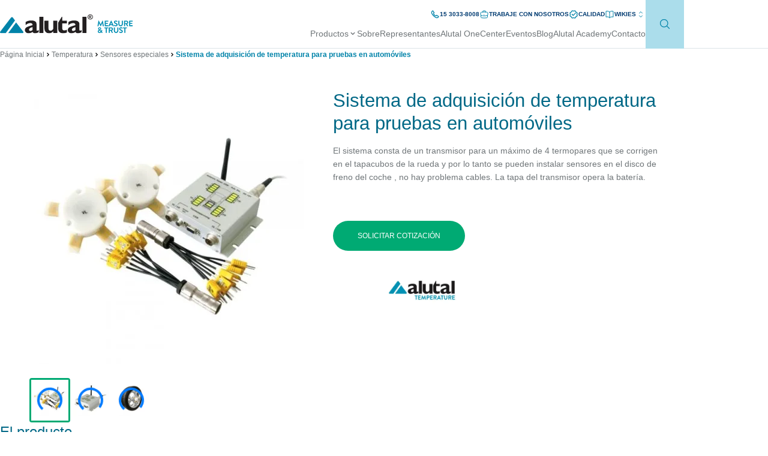

--- FILE ---
content_type: text/html; charset=UTF-8
request_url: https://www.alutal.com.br/es/produto/sistema-de-aquisicao-de-temperatura-para-testes-em-automoveis/
body_size: 59991
content:

	<!doctype html>
<!--[if lt IE 9]><html class="no-js no-svg ie lt-ie9 lt-ie8 lt-ie7" lang="es-ES"> <![endif]-->
<!--[if IE 9]><html class="no-js no-svg ie ie9 lt-ie9 lt-ie8" lang="es-ES"> <![endif]-->
<!--[if gt IE 9]><!--><html class="no-js no-svg" lang="es-ES"> <!--<![endif]-->
<head>
  <meta charset="UTF-8" />
    <!-- <link rel="stylesheet" href="/wp-content/themes/nexaas_theme/style.css" type="text/css" media="screen" /> -->
  <meta http-equiv="Content-Type" content="text/html; charset=UTF-8" />
  <meta http-equiv="X-UA-Compatible" content="IE=edge">
  <meta name="viewport" content="width=device-width, initial-scale=1" />

  <link rel="apple-touch-icon" href="/wp-content/themes/nexaas_theme/static/images/favicon.webp" />
  <link rel="icon" type="image/png" sizes="192x192" href="/wp-content/themes/nexaas_theme/static/images/favicon.webp" />

  <link rel="author" href="/wp-content/themes/nexaas_theme/humans.txt" />
  <link rel="pingback" href="https://www.alutal.com.br/xmlrpc.php" />
  <link rel="profile" href="https://gmpg.org/xfn/11">

  <style type="text/css">
    progress,sub,sup{vertical-align:baseline}button,hr,input,select{overflow:visible}.hidden,.invisible{visibility:hidden}.clearfix:after,.container:after{clear:both}article,aside,details,figcaption,figure,footer,header,main,menu,nav,section,summary{display:block}audio,canvas,progress,video{display:inline-block}audio:not([controls]){display:none;height:0}[hidden],template{display:none}a{background-color:rgba(0,0,0,0)}abbr[title]{border-bottom:none;text-decoration:underline;-webkit-text-decoration:underline dotted;text-decoration:underline dotted}b,strong{font-weight:bolder}dfn{font-style:italic}h1{margin:.67em 0}mark{background-color:#ff0;color:#000}small{font-size:80%}sub,sup{font-size:75%;line-height:0;position:relative}sub{bottom:-0.25em}sup{top:-0.5em}img{border-style:none}svg:not(:root){overflow:hidden}code,kbd,pre,samp{font-family:monospace,monospace;font-size:1em}figure{margin:1em 40px}hr{box-sizing:content-box;height:0}button,input,select,textarea{font:inherit;margin:0}optgroup{font-weight:700}button,select{text-transform:none}[type=button],[type=reset],[type=submit],button{cursor:pointer}[disabled]{cursor:default}[type=reset],[type=submit],button,html [type=button]{-webkit-appearance:button}button::-moz-focus-inner,input::-moz-focus-inner{border:0;padding:0}button:-moz-focusring,input:-moz-focusring{outline:ButtonText dotted 1px}fieldset{border:1px solid silver;margin:0 2px;padding:.35em .625em .75em}legend{box-sizing:border-box;color:inherit;display:table;max-width:100%;padding:0;white-space:normal}textarea{overflow:auto}[type=checkbox],[type=radio]{box-sizing:border-box;padding:0}[type=number]::-webkit-inner-spin-button,[type=number]::-webkit-outer-spin-button{height:auto}.container,body,html{height:100%}[type=search]{-webkit-appearance:textfield}[type=search]::-webkit-search-cancel-button,[type=search]::-webkit-search-decoration{-webkit-appearance:none}.clearfix:after,.clearfix:before{content:" ";display:table}.align-left{text-align:left}.align-center{text-align:center}.align-right{text-align:right}.hidden{display:none !important}html{font-family:sans-serif;-webkit-text-size-adjust:100%;-ms-text-size-adjust:100%;box-sizing:border-box;font-size:62.5%}body{margin:0;font-size:1.6rem;line-height:1.45}*,:after,:before{box-sizing:inherit}.btn,.button,input[type=button],input[type=submit]{background-color:#48a8ce;border:0;border-radius:3px;color:#fff;display:inline-block;line-height:inherit;padding:.7em 1.4em;text-align:center;transition:background-color .2s ease-out;vertical-align:bottom}.btn:hover,.button:hover,input[type=button]:hover,input[type=submit]:hover{background-color:#2b7e9f;color:#fff}.small.btn,.small.button,input.small[type=button],input.small[type=submit]{font-size:1.2rem}.large.btn,.large.button,input.large[type=button],input.large[type=submit]{font-size:1.8rem}.x-large.btn,.x-large.button,input.x-large[type=button],input.x-large[type=submit]{font-size:2.4rem}.alt.btn,.alt.button,input.alt[type=button],input.alt[type=submit]{background-color:#e0e0e0;color:#7c7c7c}.alt.btn:hover,.alt.button:hover,input.alt[type=button]:hover,input.alt[type=submit]:hover{background-color:#bababa}.btn.disabled,.btn[disabled],.button.disabled,.button[disabled],input[type=button][disabled],input[type=submit][disabled]{background-color:#eee;color:#8a8a8a;cursor:not-allowed}.btn.disabled:hover,.btn[disabled]:hover,.button.disabled:hover,.button[disabled]:hover,input[type=button][disabled]:hover,input[type=submit][disabled]:hover{background-color:#eee;color:#8a8a8a}.container{width:100%}.container:after,.container:before{content:" ";display:table}[class*=col-]{box-sizing:border-box;width:100%}.grid,[data-grid]{display:flex;flex-wrap:wrap;width:100%}.grid--row,[data-grid~=row]{flex-direction:row}.grid--row-reverse,[data-grid~=row-reverse]{flex-direction:row-reverse}.grid--column,[data-grid~=column]{flex-direction:column}.grid--column-reverse,[data-grid~=column-reverse]{flex-direction:column-reverse}.grid--wrap,[data-grid~=wrap]{flex-wrap:wrap}.grid--wrap-reverse,[data-grid~=wrap-reverse]{flex-wrap:wrap-reverse}.grid--nowrap,[data-grid~=nowrap]{flex-wrap:nowrap}.grid--left,[data-grid~=left]{justify-content:flex-start}.grid--right,[data-grid~=right]{justify-content:flex-end}.grid--center,[data-grid~=center]{justify-content:center}.grid--between,[data-grid~=space-between]{justify-content:space-between}.grid--around,[data-grid~=space-around]{justify-content:space-around}.grid--va-top,[data-grid~=va-top]{align-items:flex-start}.grid--va-bottom,[data-grid~=va-bottom]{align-items:flex-end}.grid--va-center,[data-grid~=va-center]{align-items:center}.grid--va-baseline,[data-grid~=va-baseline]{align-content:baseline}.grid--ca-stretch,.grid--va-stretch,[data-grid~=va-stretch],[data-grid~=ca-stretch]{align-content:stretch}.grid--ca-top,[data-grid~=ca-top]{align-content:flex-start}.grid--ca-bottom,[data-grid~=ca-bottom]{align-content:flex-end}.grid--ca-center,[data-grid~=ca-center]{align-content:center}.grid--ca-space-around,[data-grid~=ca-space-around]{align-content:space-around}.grid--ca-space-between,[data-grid~=ca-space-between]{align-content:space-between}.grid--center-center,[data-grid~=center-center]{justify-content:center;align-content:center;align-items:center;min-height:100%}.grid--center-center>*,[data-grid~=center-center]>*{display:flex;flex-direction:column;justify-content:center}.form[data-form~=horizontal],.row{display:-ms-flexbox}.push-left{order:-100 !important}.push-right{order:100 !important}.form .row,.row{-webkit-flex-wrap:wrap}.col-1,[data-col~="1"]{width:8.33333%}.col-2,[data-col~="2"]{width:16.66667%}.col-3,[data-col~="3"]{width:25%}.col-4,[data-col~="4"]{width:33.33333%}.col-5,[data-col~="5"]{width:41.66667%}.col-6,[data-col~="6"]{width:50%}.col-7,[data-col~="7"]{width:58.33333%}.col-8,[data-col~="8"]{width:66.66667%}.col-9,[data-col~="9"]{width:75%}.col-10,[data-col~="10"]{width:83.33333%}.col-11,[data-col~="11"]{width:91.66667%}.col-12,[data-col~="12"]{width:100%}.col-offset-1{margin-left:8.33333%}.col-offset-2{margin-left:16.66667%}.col-offset-3{margin-left:25%}.col-offset-4{margin-left:33.33333%}.col-offset-5{margin-left:41.66667%}.col-offset-6{margin-left:50%}.col-offset-7{margin-left:58.33333%}.col-offset-8{margin-left:66.66667%}.col-offset-9{margin-left:75%}.col-offset-10{margin-left:83.33333%}.col-offset-11{margin-left:91.66667%}.col-offset-12{margin-left:100%}.row{display:flex;flex-wrap:wrap;width:100%}.h1,.h2,.h3,.h4,.h5,.h6,h1,h2,h3,h4,h5,h6{font-weight:600;margin-bottom:1rem;margin-top:0}.h1,h1{font-size:3.6rem;line-height:1.3}.h2,h2{font-size:3rem;line-height:1.35}.h3,h3{font-size:2.4rem;line-height:1.45}.h4,h4{font-size:1.8rem;line-height:1.6}.h5,h5{font-size:1.4rem;line-height:1.75}.h6,h6{font-size:1.2rem;line-height:1.9}mark{background:rgba(72,168,206,.16);padding:.2em}a{color:#48a8ce;text-decoration:none}a:active,a:hover{outline-width:0;color:#1a4e63}.form[data-form~=horizontal]{align-items:flex-end;display:flex;flex-wrap:wrap;width:100%}.form[data-form~=horizontal] .field{padding-right:2%}.form[data-form~=horizontal] .field:last-child{padding-right:0}.form .row{display:flex;flex-wrap:wrap;width:100%}.form .row .field{padding-left:2%;padding-right:2%}.form .row .field:first-child{padding-left:0}.form .row .field:last-child{padding-right:0}.form .field{margin-bottom:1em}.form .field label{display:inline-block;margin-bottom:.3rem}.form .field input[type=email],.form .field input[type=password],.form .field input[type=text],.form .field input[type=tel],.form .field input[type=url],.form .field input[type=search],.form .field select,.form .field textarea{background:#fff;border:1px solid #e0e0e0;border-radius:3px;height:3.8rem;padding:.5em;transition:border-color .2s ease-in-out;width:100%}.form .field input[type=checkbox]:focus,.form .field input[type=email]:focus,.form .field input[type=password]:focus,.form .field input[type=text]:focus,.form .field input[type=tel]:focus,.form .field input[type=radio]:focus,.form .field input[type=url]:focus,.form .field input[type=search]:focus,.form .field select:focus,.form .field textarea:focus{border-color:#a0a0a0;outline:0}.form .field textarea{height:auto}.form .field input[type=checkbox]+label,.form .field input[type=radio]+label{margin-left:.25rem;max-width:88%;vertical-align:top}dl dt{font-weight:700}dl dd{margin-left:0}dl.list--horizontal{display:flex;flex-wrap:wrap;width:100%}dl.list--horizontal dt{padding-right:1em;text-align:left;width:30%}dl.list--horizontal dd{width:70%}img,table{width:100%}.list--inline{display:inline-block;padding:0}.list--inline>li{display:inline-block;padding-left:5px;padding-right:5px}.list--inline>li:first-child{padding-left:0}.list--inline>li:last-child{padding-right:0}.form ul,.list--unstyled{list-style:none;margin:0;padding:0}.form ul ul,.list--unstyled ul{padding:0}.form ul li,.list--unstyled li{list-style:none}table td,table th{padding:.5em}table th{text-align:left}table thead th{border-bottom:1px solid #d2d2d2}table tfoot{border-top:1px solid #d2d2d2}table[data-table~=striped] tr:nth-child(even){background:#e5e5e5}img{max-width:100%}img.fixed{width:auto}img.border{border:1px solid #e0e0e0;padding:.2em}img.round{border-radius:100%}@media(-webkit-min-device-pixel-ratio: 2),(-webkit-min-device-pixel-ratio: 192),(min-resolution: 192dppx){.visible-retina{display:block !important}.hidden-retina{display:none !important}.col-retina-1,[data-col-retina~="1"]{width:8.33333%}.col-retina-2,[data-col-retina~="2"]{width:16.66667%}.col-retina-3,[data-col-retina~="3"]{width:25%}.col-retina-4,[data-col-retina~="4"]{width:33.33333%}.col-retina-5,[data-col-retina~="5"]{width:41.66667%}.col-retina-6,[data-col-retina~="6"]{width:50%}.col-retina-7,[data-col-retina~="7"]{width:58.33333%}.col-retina-8,[data-col-retina~="8"]{width:66.66667%}.col-retina-9,[data-col-retina~="9"]{width:75%}.col-retina-10,[data-col-retina~="10"]{width:83.33333%}.col-retina-11,[data-col-retina~="11"]{width:91.66667%}.col-retina-12,[data-col-retina~="12"]{width:100%}.col-retina-offset-1{margin-left:8.33333%}.col-retina-offset-2{margin-left:16.66667%}.col-retina-offset-3{margin-left:25%}.col-retina-offset-4{margin-left:33.33333%}.col-retina-offset-5{margin-left:41.66667%}.col-retina-offset-6{margin-left:50%}.col-retina-offset-7{margin-left:58.33333%}.col-retina-offset-8{margin-left:66.66667%}.col-retina-offset-9{margin-left:75%}.col-retina-offset-10{margin-left:83.33333%}.col-retina-offset-11{margin-left:91.66667%}.col-retina-offset-12{margin-left:100%}}@media screen and (min-width: 720px)and (max-width: 1023px){.visible-medium{display:block !important}.hidden-medium{display:none !important}.col-medium-1,[data-col-medium~="1"]{width:8.33333%}.col-medium-2,[data-col-medium~="2"]{width:16.66667%}.col-medium-3,[data-col-medium~="3"]{width:25%}.col-medium-4,[data-col-medium~="4"]{width:33.33333%}.col-medium-5,[data-col-medium~="5"]{width:41.66667%}.col-medium-6,[data-col-medium~="6"]{width:50%}.col-medium-7,[data-col-medium~="7"]{width:58.33333%}.col-medium-8,[data-col-medium~="8"]{width:66.66667%}.col-medium-9,[data-col-medium~="9"]{width:75%}.col-medium-10,[data-col-medium~="10"]{width:83.33333%}.col-medium-11,[data-col-medium~="11"]{width:91.66667%}.col-medium-12,[data-col-medium~="12"]{width:100%}.col-medium-offset-1{margin-left:8.33333%}.col-medium-offset-2{margin-left:16.66667%}.col-medium-offset-3{margin-left:25%}.col-medium-offset-4{margin-left:33.33333%}.col-medium-offset-5{margin-left:41.66667%}.col-medium-offset-6{margin-left:50%}.col-medium-offset-7{margin-left:58.33333%}.col-medium-offset-8{margin-left:66.66667%}.col-medium-offset-9{margin-left:75%}.col-medium-offset-10{margin-left:83.33333%}.col-medium-offset-11{margin-left:91.66667%}.col-medium-offset-12{margin-left:100%}}@media screen and (min-width: 1024px){.visible-large{display:block !important}.hidden-large{display:none !important}.col-large-1,[data-col-large~="1"]{width:8.33333%}.col-large-2,[data-col-large~="2"]{width:16.66667%}.col-large-3,[data-col-large~="3"]{width:25%}.col-large-4,[data-col-large~="4"]{width:33.33333%}.col-large-5,[data-col-large~="5"]{width:41.66667%}.col-large-6,[data-col-large~="6"]{width:50%}.col-large-7,[data-col-large~="7"]{width:58.33333%}.col-large-8,[data-col-large~="8"]{width:66.66667%}.col-large-9,[data-col-large~="9"]{width:75%}.col-large-10,[data-col-large~="10"]{width:83.33333%}.col-large-11,[data-col-large~="11"]{width:91.66667%}.col-large-12,[data-col-large~="12"]{width:100%}.col-large-offset-1{margin-left:8.33333%}.col-large-offset-2{margin-left:16.66667%}.col-large-offset-3{margin-left:25%}.col-large-offset-4{margin-left:33.33333%}.col-large-offset-5{margin-left:41.66667%}.col-large-offset-6{margin-left:50%}.col-large-offset-7{margin-left:58.33333%}.col-large-offset-8{margin-left:66.66667%}.col-large-offset-9{margin-left:75%}.col-large-offset-10{margin-left:83.33333%}.col-large-offset-11{margin-left:91.66667%}.col-large-offset-12{margin-left:100%}}@media screen and (min-width: 1200px){.visible-huge{display:block !important}.hidden-huge{display:none !important}.col-huge-1,[data-col-huge~="1"]{width:8.33333%}.col-huge-2,[data-col-huge~="2"]{width:16.66667%}.col-huge-3,[data-col-huge~="3"]{width:25%}.col-huge-4,[data-col-huge~="4"]{width:33.33333%}.col-huge-5,[data-col-huge~="5"]{width:41.66667%}.col-huge-6,[data-col-huge~="6"]{width:50%}.col-huge-7,[data-col-huge~="7"]{width:58.33333%}.col-huge-8,[data-col-huge~="8"]{width:66.66667%}.col-huge-9,[data-col-huge~="9"]{width:75%}.col-huge-10,[data-col-huge~="10"]{width:83.33333%}.col-huge-11,[data-col-huge~="11"]{width:91.66667%}.col-huge-12,[data-col-huge~="12"]{width:100%}.col-huge-offset-1{margin-left:8.33333%}.col-huge-offset-2{margin-left:16.66667%}.col-huge-offset-3{margin-left:25%}.col-huge-offset-4{margin-left:33.33333%}.col-huge-offset-5{margin-left:41.66667%}.col-huge-offset-6{margin-left:50%}.col-huge-offset-7{margin-left:58.33333%}.col-huge-offset-8{margin-left:66.66667%}.col-huge-offset-9{margin-left:75%}.col-huge-offset-10{margin-left:83.33333%}.col-huge-offset-11{margin-left:91.66667%}.col-huge-offset-12{margin-left:100%}}@media screen and (max-width: 719px){.visible-small{display:block !important}.hidden-small{display:none !important}.col-1,.col-10,.col-11,.col-12,.col-2,.col-3,.col-4,.col-5,.col-6,.col-7,.col-8,.col-9,[data-col~="1"],[data-col~="2"],[data-col~="3"],[data-col~="4"],[data-col~="5"],[data-col~="6"],[data-col~="7"],[data-col~="8"],[data-col~="9"],[data-col~="10"],[data-col~="11"],[data-col~="12"]{width:100%}.col-small-1,[data-col-small~="1"]{width:8.33333%}.col-small-2,[data-col-small~="2"]{width:16.66667%}.col-small-3,[data-col-small~="3"]{width:25%}.col-small-4,[data-col-small~="4"]{width:33.33333%}.col-small-5,[data-col-small~="5"]{width:41.66667%}.col-small-6,[data-col-small~="6"]{width:50%}.col-small-7,[data-col-small~="7"]{width:58.33333%}.col-small-8,[data-col-small~="8"]{width:66.66667%}.col-small-9,[data-col-small~="9"]{width:75%}.col-small-10,[data-col-small~="10"]{width:83.33333%}.col-small-11,[data-col-small~="11"]{width:91.66667%}.col-small-12,[data-col-small~="12"]{width:100%}.col-small-offset-1{margin-left:8.33333%}.col-small-offset-2{margin-left:16.66667%}.col-small-offset-3{margin-left:25%}.col-small-offset-4{margin-left:33.33333%}.col-small-offset-5{margin-left:41.66667%}.col-small-offset-6{margin-left:50%}.col-small-offset-7{margin-left:58.33333%}.col-small-offset-8{margin-left:66.66667%}.col-small-offset-9{margin-left:75%}.col-small-offset-10{margin-left:83.33333%}.col-small-offset-11{margin-left:91.66667%}.col-small-offset-12{margin-left:100%}.form .row .field{padding-left:0;padding-right:0}table[data-table~=responsive] th,table[data-table~=responsive] thead{display:none}table[data-table~=responsive] tbody tr{border-bottom:1px solid #d2d2d2;display:block}table[data-table~=responsive] tbody tr:last-child{border-bottom:0}table[data-table~=responsive] tbody td{display:block;margin-left:8em}table[data-table~=responsive] tbody td::before{content:attr(data-th) ": ";display:inline-block;font-weight:700;margin-left:-8em;min-width:8em}table[data-table~=responsive] tfoot td{display:block}}.toastify{padding:12px 20px;color:#fff;display:inline-block;box-shadow:0 3px 6px -1px rgba(0,0,0,.12),0 10px 36px -4px rgba(77,96,232,.3);background:linear-gradient(135deg, #73a5ff, #5477f5);position:fixed;opacity:0;transition:all .4s cubic-bezier(0.215, 0.61, 0.355, 1);border-radius:2px;cursor:pointer;text-decoration:none;max-width:calc(50% - 20px);z-index:2147483647}.toastify.on{opacity:1}.toast-close{background:0 0;border:0;color:#fff;cursor:pointer;font-family:inherit;font-size:1em;opacity:.4;padding:0 5px}.toastify-right{right:15px}.toastify-left{left:15px}.toastify-top{top:-150px}.toastify-bottom{bottom:-150px}.toastify-rounded{border-radius:25px}.toastify-avatar{width:1.5em;height:1.5em;margin:-7px 5px;border-radius:2px}.toastify-center{margin-left:auto;margin-right:auto;left:0;right:0;max-width:fit-content;max-width:-moz-fit-content}@media only screen and (max-width: 360px){.toastify-left,.toastify-right{margin-left:auto;margin-right:auto;left:0;right:0;max-width:-moz-fit-content;max-width:fit-content}}html,body{height:100%;scroll-behavior:smooth}html{scroll-padding-top:var(--header-height, 0)}html body{overflow-x:hidden;padding-top:var(--header-height, 0)}*{outline-color:rgba(0,0,0,0);box-sizing:border-box;font-display:swap}.cf7-recaptcha-modal{opacity:0;visibility:hidden;z-index:99;left:0;top:0;position:fixed;background:rgba(0,0,0,.3764705882);width:min(100%,100dvw);height:min(100%,100dvh);gap:12px;display:flex;align-items:center;flex-flow:column nowrap;justify-content:center}.cf7-recaptcha-modal--show{opacity:1;visibility:visible}.w-full{width:100%}.h-full{height:100%}.fit-content{width:-moz-fit-content;width:fit-content}.d-grid{display:grid}.d-block{display:block}.d-contents{display:contents}.d-none{display:none}.grow-0{flex-grow:0}.shrink-0{flex-shrink:0}.grow-1{flex-grow:1}.shrink-1{flex-shrink:1}.radius-1{border-radius:4px}.border-none{border:0 none}.m-0{margin:0}.mt-auto{margin-top:auto}.ms-auto{margin-left:auto}.me-auto{margin-right:auto}.mt-2{margin-top:10px}.mt-3{margin-top:15px}.mt-4{margin-top:20px}.mt-5{margin-top:25px}.mt-8{margin-top:32px}.ms-3{margin-left:15px}.mx-auto{margin-inline:auto}.p-0{padding:0}.px-0{padding-inline:0}.px-4{padding-inline:16px}.px-6{padding-inline:24px}.object-cover{-o-object-fit:cover;object-fit:cover}.object-contain{-o-object-fit:contain;object-fit:contain}.overflow-hidden{overflow:hidden}.overflow-visible{overflow:visible}.absolute{position:absolute}.relative{position:relative}.fixed{position:fixed}.font-Inter{font-family:Inter,sans-serif}.font-Outfit{font-family:Outfit,sans-serif}.text-center{text-align:center}.uppercase{text-transform:uppercase}.underline{text-decoration:underline}.hover\:underline:hover{text-decoration:underline}.whitespace-nowrap{white-space:nowrap}.u-font-300{font-weight:300}.u-font-400{font-weight:400}.u-font-500{font-weight:500}.u-font-700{font-weight:700}.site-wrapper{padding-inline:clamp(0px,(var(--site-width) - 100%)/2 + 24px,24px)}.site-delimiter{width:min(100%,var(--site-width))}.cursor-pointer{cursor:pointer}ul,li{list-style:none}.hero+*{margin:var(--adjascentElementMargin, 38px) 0 0}.hero__wrapper{height:clamp(349px,93.067vw,657px)}.hero__picture{z-index:1}.hero__content{margin:-39px auto 0;width:calc(100% - 32px);padding:30px 33px 25px 30px;aspect-ratio:1/.9853;z-index:2;background-color:#001d37}.hero__title{line-height:1.48;font-size:clamp(2.4rem,1.7627rem + 1.6993vw,3.7rem)}.hero__title--clamplines{text-overflow:ellipsis;display:-webkit-box;-webkit-line-clamp:2;-webkit-box-orient:vertical}.hero__label,.hero__content{color:#fff}.hero__description{font-size:1.6rem;line-height:1.64}.hero__label{font-size:1.2rem;line-height:1.64}.hero__arrow{width:36px;height:36px}.toastify.toast{gap:12px;display:flex;align-items:center;flex-flow:row nowrap;width:-moz-fit-content;width:fit-content;max-width:calc(100% - 48px);padding:15px;border-radius:6px;font:400 1.4rem/1.5 "Inter",sans-serif}.toastify.toast--success{background:#00aa73}.toastify.toast--invalid{background:#c74a4a}.toastify.toast .toast-close{margin:0}[v-cloak]{display:none}.list-move,.list-enter-active,.list-leave-active{transition:all .4s ease-in-out}.list-enter-from,.list-leave-to{opacity:0;transform:scale(0.8)}.list-leave-active{position:absolute}.slide-move,.slide-enter-active,.slide-leave-active{transition:all .5s ease-in-out}.slide-enter-from,.slide-leave-to{opacity:0}.slide-enter-from{transform:translate(0, -20px)}.slide-leave-to{transform:translate(0, 20px)}.slide-leave-active{position:absolute}.breadcrumb{margin:15px 0 0}.breadcrumb__and,.breadcrumb__anchor{line-height:2;font-size:1.2rem;color:var(--anchor-color, #707679)}.breadcrumb__anchor--current{--anchor-color: #0083A9}.breadcrumb__chevron{margin-inline:3px;width:12px;height:12px}.breadcrumb__chevron svg{width:100%;height:100%}.breadcrumb__and{--anchor-color: #000;margin-inline:4px}.single-product-slide{border-radius:var(--radius, 4px);border:solid 1px var(--borderColor, #E3E8EC);background-color:var(--backgroundColor, #fefefe)}.single-product-slide.swiper-slide{width:min(275px,100%);height:239px}.single-product-slide__image{aspect-ratio:1/.563636}.single-product-slide__caption{font-size:1.2rem;line-height:1.64;color:var(--textColor, #3975AA)}.smallhero{background:var(--smallhero-background, #F0F3F5) var(--smallhero-image) calc(100vw - 120px) center no-repeat}.smallhero__wrapper{min-height:190px;padding-block:24px}.smallhero__title{color:#006886;font-size:3.7rem;line-height:1.25}.smallhero__route{gap:15px;margin-block:24px 0;width:-moz-fit-content;width:fit-content;height:36px;font-size:1.2rem;line-height:1.64}.smallhero__route,.smallhero__route:hover{color:#006886}.smallhero__description{width:70%;margin:15px 0 0;color:#707679;font-size:1.6rem;line-height:1.64}.smallhero__arrow{aspect-ratio:1}@media(min-width: 768px){.smallhero{background:var(--smallhero-background, #F0F3F5) var(--smallhero-image) calc(100vw - (100vw - min(100vw,1140px))/2 - 160px) center no-repeat}.smallhero__title{width:min(100%,min(100vw,1140px) - 160px)}.smallhero__description{width:65%}}.swiper-slide:last-of-type{margin-right:0 !important}.swiper-navigation-arrow{z-index:2;display:none;top:var(--verticalArrowTopAdjust, 50%);transform:translate(calc((100% + 20px) * var(--direction, -1)), -50%)}.swiper-navigation-arrow--prev{--direction: -1;left:0}.swiper-navigation-arrow--next{--direction: 1;right:0}.swiper-pagination-dots{margin-block:32px 0}.swiper-pagination-dots.swiper-pagination-bullets{position:relative;width:100% !important}.swiper-pagination-dots .swiper-pagination-bullet{--swiper-pagination-bullet-width: 25px;--swiper-pagination-bullet-height: 1px;--swiper-pagination-bullet-border-radius: 0;--swiper-pagination-bullet-horizontal-gap: 2px;--swiper-pagination-color: #00AA73;--swiper-pagination-bullet-inactive-color: #729FC7;transition:all .2s ease-in-out}.swiper-pagination-dots .swiper-pagination-bullet-active{--swiper-pagination-bullet-width: 50px;--swiper-pagination-bullet-height: 2px}.calculators{background-color:#f0f3f5;margin-top:var(--marginTop, 0)}.calculators__wrapper{padding-top:var(--paddingTop, 44px)}.calculators__name,.calculators__title{font-size:2rem;line-height:1.48}.calculators__title{color:#707679;width:min(100%,509px)}.calculators__cards{gap:30px;margin-top:var(--gapFromTop, 44px)}.calculators__cards::after{--height: clamp(49px, 12.5438vw, 143px);z-index:1;content:"";top:100%;left:50%;position:absolute;transform:translate(-50%, calc(var(--height) * -1));background-color:#fff;width:100vw;height:var(--height)}.calculators__card{z-index:2;padding-block:24px 42px;width:min(100%,555px);height:var(--cardHeight, auto)}.calculators__card:nth-child(1){background-color:#28c0ec}.calculators__card:nth-child(2){background-color:#72bfd5}.calculators__name{color:var(--card-title-color, #00303E)}.calculators__description{color:#fff}.specialist{margin:75px 0 0}.specialist__figure{aspect-ratio:1/var(--aspectY, 0.6)}.specialist__card{background-color:#003b71;padding:37px clamp(24px,6.4vw,50px) 45px}.specialist__title{color:#fff;font-size:2rem;line-height:1.48}.specialist__description{color:#729fc7;font-size:1.4rem;line-height:1.64}.specialist__route{margin-top:42px}.specialist__label{color:#fff;font-size:1.2rem;line-height:1.64;letter-spacing:.15rem}.footer{background-color:#002c54;margin-top:var(--margin-top, -68px)}.footer__wrapper{padding-inline:clamp(0px,(1302px - 100%)/2 + 24px,24px);width:min(100%,1302px);padding-block:var(--padding-block, 118px 105px)}.footer__group{height:var(--group-height, auto)}.footer__group+.footer__group{margin-top:21px}.footer__group.footer__group--socialmedia{margin-top:80px}.footer__route,.footer__group-name{line-height:1.64}.footer__group-name{color:#fff;font-size:1.6rem}.footer__route{font-size:1.4rem}.footer__route,.footer__route:hover{color:#3975aa}.footer__route+.footer__route{margin-top:10px}.footer__social-list{gap:16px}.footer__social-icon{width:var(--icon-size, 50px);height:var(--icon-size, 50px)}.footer__stamp-list{margin:37px 0 0}.footer__stamp-icon--gptw{width:70px}.features__wrapper{gap:20px}.feature{border-radius:5px;background-color:#f0f3f5;width:min(100%,259px);height:145px}.feature__wrapper{gap:19px;padding:15px 17px}.feature__icon{aspect-ratio:1;width:min(60px,26.66667%);flex:0 0 min(60px,26.66667%);border-radius:50%;background-color:#00aa73}.feature__content{flex:1}.feature__name{color:#004b8d;font-size:3.1rem;line-height:1.25}.feature__label{margin-block:auto;color:#707679;font-size:1.6rem;line-height:1.48;text-overflow:ellipsis;display:-webkit-box;-webkit-line-clamp:3;-webkit-box-orient:vertical}.paginator{margin:47px 0 45px}.paginator__list{padding:0;gap:2px;list-style:none}.paginator__item--prev{margin-inline:0 19px;transform:rotate(180deg)}.paginator__item--next{margin-inline:19px 0}.paginator__route{font-size:1.6rem;line-height:1.64;color:#707679;border-radius:3px;width:40px;height:40px;background-color:var(--item-background, transparent);transition:all .2s ease-in-out}.paginator__route.paginator__route:hover,.paginator__route--selected{--item-background: #00AA73;color:#fff}.paginator__arrow{border-radius:36px;width:36px;height:36px;border:solid 1px var(--arrow-color, #72BFD5)}.paginator__arrow:hover{--arrow-color: #707679}.paginator__arrow,.paginator__arrow svg{transition:all .2s ease-in-out}.paginator__arrow svg{width:20px;height:20px;color:var(--arrow-color, #72BFD5)}.newsletter .wpcf7-spinner,.newsletter .wpcf7-not-valid-tip,.newsletter .wpcf7-response-output,.newsletter .screen-reader-response{display:none}.newsletter__wrapper{border-radius:4px;padding:23px 35px 47px;background-color:#004b8d}.newsletter__title{color:#39a1bf;font-size:2rem;line-height:1.48}.newsletter__form{margin-top:16px}.newsletter__form .wpcf7-form{display:flex;flex-direction:var(--form-flex-direction, column)}.newsletter__field+.newsletter__field{margin:24px 0 0}.newsletter__name{color:#fff;font-size:.9rem;line-height:1.64}.newsletter__input{margin:7px 0 0}.newsletter__input input{padding-inline:17px;outline-color:rgba(0,0,0,0);width:100%;height:50px;font-size:.9rem;line-height:1.64}.newsletter__input input::-moz-placeholder{color:#707679}.newsletter__input input,.newsletter__input input::placeholder{color:#707679}.newsletter__input .wpcf7-form-control-wrap{display:block}.newsletter__submit[type]{color:#fff;font-size:1.2rem;line-height:1.64;margin:33px auto 0;border-radius:50px;width:min(100%,var(--size, 245px));height:50px}.newsletter__submit[type],.newsletter__submit[type]:hover{background-color:#00aa73}@media(max-width: 991px){.hero+*{--adjascentElementMargin: 323px}}@media(min-width: 992px){.hero__wrapper{height:min(100vh - var(--header-height),611px)}.hero__content{width:486px;aspect-ratio:1/.6913;margin:0;top:50%;position:absolute;transform:translate(0, -50%);left:max((100% - var(--site-width))/2,150px);background-color:#0A0A0Abf}.calculators{--marginTop: -30px;--gapFromTop: 32px;--paddingTop: 132px}.calculators__title{width:min(44.6491%,509px)}.calculators__card{--cardHeight: 376px;justify-content:center;padding:46px 31px 49px 41px}.calculators__name{width:max(77.2972%,429px);height:78px}.swiper-navigation-arrow{display:initial}.specialist__figure{--aspectY: .5517}.specialist__card{left:0;bottom:-35px;position:absolute;width:555px;height:290px}.footer{--margin-top: -84px;--padding-block: 144px 76px}.footer__wrapper{height:650px;display:block;-moz-column-count:4;column-count:4}.footer__group{--group-height: 100%}.footer__group+.footer__group{margin:0}.footer__group--join{--group-height: 50%}.footer__group--socialmedia{display:flex;flex-flow:column nowrap}.footer__social-list{flex-flow:row nowrap}.footer__social-icon{--icon-size: 24px}.footer__stamp-list{top:20px;margin:0}.newsletter__wrapper{height:177px;padding:41px 42px 40px;gap:30px;flex-flow:row nowrap}.newsletter__title{display:flex;align-items:center;text-align:initial;width:min(42.8947%,375px)}.newsletter__form{--form-flex-direction: row;margin:0;flex-grow:1;width:57.105263%}.newsletter__form .wpcf7-form{align-items:flex-end}.newsletter__field{width:min(100%,226px)}.newsletter__field+.newsletter__field{margin:0 0 0 30px}.newsletter__submit[type]{--size: 145px;margin:0 0 0 24px}}.searchmodal{z-index:99;top:50%;left:50%;transform:translate(-50%, -50%);width:min(480px,100% - 25px);height:auto;transition:all .2s ease-in-out}.searchmodal,.searchmodal__backdrop{opacity:0;visibility:hidden}.searchmodal--visible,.searchmodal__backdrop--visible{opacity:1;visibility:visible;transition:all .2s ease-in-out}.searchmodal__wrapper{padding:16px;border-radius:8px;background-color:#fff}.searchmodal__form{gap:12px}.searchmodal__field{gap:8px}.searchmodal__input{height:40px;padding-inline:12px}.searchmodal__submit{color:#fff;border-radius:4px;margin-inline:auto 0;background-color:#00aa73;width:120px;height:40px}.searchmodal__backdrop{z-index:98;top:0;left:0;width:100%;height:100%;background-color:#0A0A0A80;transition-delay:.2s}.header{top:0;left:0;z-index:99;background-color:#fff;border-bottom:solid 1px #dce3e7}.header__wrapper{width:min(100%,var(--site-width));height:var(--header-height)}.header__brand{width:min(42.67vw,222px)}.header__searchbtn{flex:0 0 64px;margin-inline:20px 0;width:64px;height:64px;background-color:#abddeb}.header__searchbtn svg{color:#0083a9;width:20px;height:20px}.hamburger{--size: 24px;gap:3px;flex:0 0 var(--size);width:var(--size);height:var(--size)}.hamburger__dash{background-color:#171717;width:calc(100% - 6px);height:2px}.mobilemenu{height:calc(100dvh - var(--header-height));background-color:#fff;transition:opacity .4s ease-in-out,top .4s ease-in-out,visibility 0s .4s ease-in-out}.mobilemenu__actionlist{list-style:none}.mobilemenu__actionitem{height:61px;flex:0 0 25%;border:solid 1px #abddeb}.mobilemenu__actionitem--trigger{color:#0083a9;background-color:#abddeb}.mobilemenu__actionitem--trigger svg{width:32px;height:32px}.mobilemenu__actionicon{color:#0083a9}.mobilemenu__actionlabel{color:#0083a9;font-size:1rem;line-height:1.64}.mobilemenu__actionlabel--iconless{font-size:1.2rem}.mobilemenu__navigation--level2{background-color:#f5fdff}.sublevel,.sublevel__content{list-style:none}.grouplist{padding-block:21px;background-color:#fff}.grouplist__route{height:35px;color:#707679;font-size:1.6rem}@media(max-width: 1023px){.header__searchbtn{display:none}.mobilemenu{z-index:9999;top:0;left:0;opacity:0;visibility:hidden}.mobilemenu--visible{opacity:1;visibility:visible;top:var(--header-height);transition:opacity .4s ease-in-out,top .4s ease-in-out,visibility 0s}.mobilemenu__actions{display:none}.mobilemenu__navigation{height:calc(100% - 61px);overflow-x:hidden;overflow-y:scroll;scrollbar-gutter:stable}.mobilemenu__item{--arrow-rotate: 180deg;--border-color: #E5F3FF;display:grid;grid-template-rows:54px 1fr}.mobilemenu__item:not(:first-of-type){border-top:solid 1px var(--border-color)}.mobilemenu__item--collapsed,.mobilemenu__item--childrenless{--level-color: #004B8D;--level-background: transparent}.mobilemenu__item--collapsed{--arrow-rotate: 0deg;grid-template-rows:54px 0fr}.mobilemenu__level{height:54px;transition:all .4s ease-in-out;background-color:var(--level-background, #E5FFF7)}.mobilemenu__level:not(:last-of-type){border-top:solid 1px var(--border-color)}.mobilemenu__item,.mobilemenu__arrow,.mobilemenu__label{transition:all .4s ease-in-out}.mobilemenu__label,.mobilemenu__arrow{color:var(--level-color, #00AA73)}.mobilemenu__label{font:500 2rem/1.48 "Outfit",sans-serif}.mobilemenu__arrow{width:20px;height:20px;transform:rotate(var(--arrow-rotate, 0deg))}.sublevel__item{border-top:solid 1px #e5f3ff;grid-template-rows:54px 1fr}.sublevel__item--collapsed{--label-color: #004B8D;--subitem-background: #F5FDFF;--subitem-arrow-rotate: 0deg;grid-template-rows:54px 0fr}.sublevel__item,.sublevel__group,.sublevel__label,.sublevel__arrow,.sublevel__arrow svg{transition:all .4s ease-in-out}.sublevel__group{height:54px;background-color:var(--subitem-background, #004B8D)}.sublevel__label{font-size:2rem;line-height:1.48;color:var(--label-color, #ffffff)}.sublevel__arrow{width:20px;height:20px;transform:rotate(var(--subitem-arrow-rotate, 180deg))}.sublevel__arrow svg{width:100%;height:100%;color:var(--label-color, #ffffff)}.sublevel__contentitem a{color:#707679;font-size:1.6rem;line-height:1.64;padding:6px 0}}@media(min-width: 1024px){.hamburger,.mobilemenu__actionlist{display:none}.mobilemenu{position:relative;width:-moz-fit-content;width:fit-content;height:100%}.mobilemenu__level,.mobilemenu__navigation{flex-flow:row nowrap}.mobilemenu__navigation{gap:19px;height:50%}.mobilemenu__item{position:relative;width:-moz-fit-content;width:fit-content;height:100%}.mobilemenu__item:not(.mobilemenu__item--mobonly){display:block}.mobilemenu__item:hover{--label-color: #00AA73}.mobilemenu__item:hover .mobilemenu__arrow{transform:rotate(180deg)}.mobilemenu__item.mobilemenu__item--mobonly{display:none}.mobilemenu__level{padding:0;cursor:pointer;width:-moz-fit-content;width:fit-content;height:100%}.mobilemenu__label,.mobilemenu__arrow{transition:all .4s ease-in-out}.mobilemenu__label{font-size:1.4rem;line-height:1.64;color:var(--label-color, #707679)}.mobilemenu__arrow{width:14px;height:14px;color:var(--label-color, #707679)}.mobilemenu__arrow svg{width:100%;height:100%}.mobilemenu__actions{gap:16px;margin:0 0 0 auto;width:-moz-fit-content;width:fit-content;height:50%}.mobilemenu__actions a{gap:5px}.mobilemenu__actionsicon{color:#0083a9}.mobilemenu__actionsicon,.mobilemenu__actionsicon svg{width:16px;height:16px}.mobilemenu__actionlabel{color:#003b71}.sublevel{left:50%;z-index:999;position:fixed;top:calc(var(--header-height) + 50px);transform:translateX(-50%);width:min(100dvw,1420px);height:491px;background-color:var(--sublevel-background, #ffffff);opacity:0;visibility:hidden;transition:opacity .4s ease-in-out,visibility 0s .4s,top .4s ease-in-out;flex-flow:row nowrap;border-top:solid 1px #72d4b5}.sublevel:hover,.mobilemenu__level:hover+.sublevel{opacity:1;visibility:visible;top:var(--header-height);transition:opacity .4s ease-in-out,visibility 0s,top .4s ease-in-out}.sublevel__arrow{display:none}.sublevel__item{display:flex;flex-flow:column nowrap;flex:3 0 0;width:var(--width, min(100%, 248px));padding-block:14px 0}.sublevel__item:not(:first-child){--size: 2;--width: min(100%, 521px)}.sublevel__item:last-child{background-color:#f0f3f5}.sublevel__group{height:30px}.sublevel__label{display:flex;width:100%;height:100%;color:#004b8d;font-size:1.6rem;line-height:1.48;border-bottom:solid 1px #e5f3ff}.sublevel__content{flex:1;padding-block:10px;gap:5px;display:flex;flex-flow:column wrap}.sublevel__contentitem{width:50%}.sublevel__contentitem,.sublevel__contentitem a{color:#707679;font-size:1.4rem;line-height:1.64}}.language-overlay{inset:0;z-index:998;width:100%;height:100%;background-color:#17171733;opacity:0;visibility:hidden}.modal{top:50%;left:50%;transform:translate(-50%, var(--modal-x-translation, -40%));z-index:999;border-radius:8px;background-color:#fff;width:min(270px,100%);height:auto;opacity:0;visibility:hidden;transition:all .2s ease-in-out,visibility 0s .2s}.modal--visible{--modal-x-translation: -50%;opacity:1;visibility:visible;transition:all .2s ease-in-out,visibility 0s}.modal--visible+.language-overlay{opacity:1;visibility:visible}.modal__wrapper{padding:12px}.modal__langlist{gap:16px;margin-block:16px 0}.modal__figure{width:50px;height:auto}.modal__figure img{width:100%;height:100%}:root{--site-width: 1140px;--header-height: 64px}/*# sourceMappingURL=main.min.css.map */  </style>

  <link rel="preconnect" href="https://fonts.googleapis.com">
  <link rel="preconnect" href="https://fonts.gstatic.com" crossorigin>
  <link href="https://fonts.googleapis.com/css2?family=Inter:wght@400;500;600;700&family=Outfit:wght@300;400;500;600;700&display=swap" rel="stylesheet" id="google-fonts" disabled />

  <link rel="preconnect" href="//googletagmanager.com" />
  <link rel="preconnect" href="//snap.licdn.com" />
  <link rel="preconnect" href="//px.ads.linkedin.com" />
  <link rel="preconnect" href="//script.hotjar.com" />
  <link rel="preconnect" href="//www.google-analytics.com" />

  <link rel="dns-prefetch" href="https://www.googletagmanager.com/" />
  <link href="https://www.googletagmanager.com/gtm.js?id=GTM-NLMK3X" rel="preload" as="script" />

  <link
    as="image"
    rel="preload"
    href="/wp-content/themes/nexaas_theme/static/images/brand.svg"
  />

  <script defer src="/wp-content/themes/nexaas_theme/static/js/toastify.min.js" type="pmdelayedscript" data-cfasync="false" data-no-optimize="1" data-no-defer="1" data-no-minify="1"></script>
  
  <meta name='robots' content='index, follow, max-image-preview:large, max-snippet:-1, max-video-preview:-1' />
<link rel="alternate" href="https://www.alutal.com.br/br/produto/sistema-de-aquisicao-de-temperatura-para-testes-em-automoveis/" hreflang="pt" />
<link rel="alternate" href="https://www.alutal.com.br/en/produto/sistema-de-aquisicao-de-temperatura-para-testes-em-automoveis/" hreflang="en" />
<link rel="alternate" href="https://www.alutal.com.br/es/produto/sistema-de-aquisicao-de-temperatura-para-testes-em-automoveis/" hreflang="es" />

	<!-- This site is optimized with the Yoast SEO Premium plugin v25.5 (Yoast SEO v25.5) - https://yoast.com/wordpress/plugins/seo/ -->
	<title>Sistema de adquisición de temperatura para pruebas en automóviles</title>
	<meta name="description" content="Sistema inalámbrico Alutal para pruebas de temperatura en frenos, con transmisión CAN Bus y exportación a XLS/CSV." />
	<link rel="canonical" href="https://www.alutal.com.br/es/produto/sistema-de-aquisicao-de-temperatura-para-testes-em-automoveis/" />
	<meta property="og:locale" content="es_ES" />
	<meta property="og:locale:alternate" content="pt_BR" />
	<meta property="og:locale:alternate" content="en_US" />
	<meta property="og:type" content="article" />
	<meta property="og:title" content="Sistema de adquisición de temperatura para pruebas en automóviles" />
	<meta property="og:description" content="El sistema consta de un transmisor para un máximo de 4 termopares que se corrigen en el tapacubos de la rueda y por lo tanto se pueden instalar sensores en el disco de freno del coche , no hay problema cables. La tapa del transmisor opera la batería." />
	<meta property="og:url" content="https://www.alutal.com.br/es/produto/sistema-de-aquisicao-de-temperatura-para-testes-em-automoveis/" />
	<meta property="og:site_name" content="Alutal Measure &amp; Trust" />
	<meta property="article:publisher" content="https://www.facebook.com/AlutalControlesIndustriais/" />
	<meta property="article:modified_time" content="2025-05-14T17:34:11+00:00" />
	<meta property="og:image" content="https://www.alutal.com.br/wp-content/uploads/2023/06/160609104826.png" />
	<meta property="og:image:width" content="285" />
	<meta property="og:image:height" content="125" />
	<meta property="og:image:type" content="image/png" />
	<meta name="twitter:card" content="summary_large_image" />
	<meta name="twitter:label1" content="Tiempo de lectura" />
	<meta name="twitter:data1" content="1 minuto" />
	<script type="application/ld+json" class="yoast-schema-graph">{"@context":"https://schema.org","@graph":[{"@type":"WebPage","@id":"https://www.alutal.com.br/es/produto/sistema-de-aquisicao-de-temperatura-para-testes-em-automoveis/","url":"https://www.alutal.com.br/es/produto/sistema-de-aquisicao-de-temperatura-para-testes-em-automoveis/","name":"Sistema de adquisición de temperatura para pruebas en automóviles","isPartOf":{"@id":"https://www.alutal.com.br/es/#website"},"primaryImageOfPage":{"@id":"https://www.alutal.com.br/es/produto/sistema-de-aquisicao-de-temperatura-para-testes-em-automoveis/#primaryimage"},"image":{"@id":"https://www.alutal.com.br/es/produto/sistema-de-aquisicao-de-temperatura-para-testes-em-automoveis/#primaryimage"},"thumbnailUrl":"https://www.alutal.com.br/wp-content/uploads/2023/06/160609104826.png","datePublished":"2023-12-18T22:32:17+00:00","dateModified":"2025-05-14T17:34:11+00:00","description":"Sistema inalámbrico Alutal para pruebas de temperatura en frenos, con transmisión CAN Bus y exportación a XLS/CSV.","breadcrumb":{"@id":"https://www.alutal.com.br/es/produto/sistema-de-aquisicao-de-temperatura-para-testes-em-automoveis/#breadcrumb"},"inLanguage":"es","potentialAction":[{"@type":"ReadAction","target":["https://www.alutal.com.br/es/produto/sistema-de-aquisicao-de-temperatura-para-testes-em-automoveis/"]}]},{"@type":"ImageObject","inLanguage":"es","@id":"https://www.alutal.com.br/es/produto/sistema-de-aquisicao-de-temperatura-para-testes-em-automoveis/#primaryimage","url":"https://www.alutal.com.br/wp-content/uploads/2023/06/160609104826.png","contentUrl":"https://www.alutal.com.br/wp-content/uploads/2023/06/160609104826.png","width":285,"height":125},{"@type":"BreadcrumbList","@id":"https://www.alutal.com.br/es/produto/sistema-de-aquisicao-de-temperatura-para-testes-em-automoveis/#breadcrumb","itemListElement":[{"@type":"ListItem","position":1,"name":"Início","item":"https://www.alutal.com.br/es/"},{"@type":"ListItem","position":2,"name":"Sistema de adquisición de temperatura para pruebas en automóviles"}]},{"@type":"WebSite","@id":"https://www.alutal.com.br/es/#website","url":"https://www.alutal.com.br/es/","name":"Alutal Measure & Trust","description":"A Alutal é reconhecida como líder de mercado através das suas tecnologias precisas e altamente confiáveis para instrumentação e automação industrial.","publisher":{"@id":"https://www.alutal.com.br/es/#organization"},"alternateName":"Alutal","potentialAction":[{"@type":"SearchAction","target":{"@type":"EntryPoint","urlTemplate":"https://www.alutal.com.br/es/?s={search_term_string}"},"query-input":{"@type":"PropertyValueSpecification","valueRequired":true,"valueName":"search_term_string"}}],"inLanguage":"es"},{"@type":"Organization","@id":"https://www.alutal.com.br/es/#organization","name":"Alutal Measure & Trust","alternateName":"Alutal","url":"https://www.alutal.com.br/es/","logo":{"@type":"ImageObject","inLanguage":"es","@id":"https://www.alutal.com.br/es/#/schema/logo/image/","url":"https://www.alutal.com.br/wp-content/uploads/2025/01/alutal.webp","contentUrl":"https://www.alutal.com.br/wp-content/uploads/2025/01/alutal.webp","width":696,"height":696,"caption":"Alutal Measure & Trust"},"image":{"@id":"https://www.alutal.com.br/es/#/schema/logo/image/"},"sameAs":["https://www.facebook.com/AlutalControlesIndustriais/","https://www.linkedin.com/company/alutal-controles-industriais/","https://www.youtube.com/user/AlutalControles/","https://www.instagram.com/alutalbrasil/"],"description":"A Alutal é referência em soluções de automação e instrumentação industrial, com expertise em termopares, sensores e tecnologias de ponta para aplicações precisas e confiáveis. Conheça nossa história e compromisso com a inovação.","email":"vendas@alutal.com.br","telephone":"(15) 3033-8008","legalName":"ALUTAL CONTROLES INDUSTRIAIS LTDA","vatID":"07.092.005/0001-30"}]}</script>
	<!-- / Yoast SEO Premium plugin. -->


<link rel="alternate" title="oEmbed (JSON)" type="application/json+oembed" href="https://www.alutal.com.br/wp-json/oembed/1.0/embed?url=https%3A%2F%2Fwww.alutal.com.br%2Fes%2Fproduto%2Fsistema-de-aquisicao-de-temperatura-para-testes-em-automoveis%2F" />
<link rel="alternate" title="oEmbed (XML)" type="text/xml+oembed" href="https://www.alutal.com.br/wp-json/oembed/1.0/embed?url=https%3A%2F%2Fwww.alutal.com.br%2Fes%2Fproduto%2Fsistema-de-aquisicao-de-temperatura-para-testes-em-automoveis%2F&#038;format=xml" />
<style id='wp-img-auto-sizes-contain-inline-css' type='text/css'>
img:is([sizes=auto i],[sizes^="auto," i]){contain-intrinsic-size:3000px 1500px}
/*# sourceURL=wp-img-auto-sizes-contain-inline-css */
</style>
<link rel="stylesheet" id="sib-front-css-css" type="text/css" media="all" data-pmdelayedstyle="https://www.alutal.com.br/wp-content/plugins/mailin/css/mailin-front.css?ver=6.9">
<script type="text/javascript" id="cookie-law-info-js-extra">
/* <![CDATA[ */
var _ckyConfig = {"_ipData":[],"_assetsURL":"https://www.alutal.com.br/wp-content/plugins/cookie-law-info/lite/frontend/images/","_publicURL":"https://www.alutal.com.br","_expiry":"365","_categories":[{"name":"Necesaria","slug":"necessary","isNecessary":true,"ccpaDoNotSell":true,"cookies":[],"active":true,"defaultConsent":{"gdpr":true,"ccpa":true}},{"name":"Funcional","slug":"functional","isNecessary":false,"ccpaDoNotSell":true,"cookies":[],"active":true,"defaultConsent":{"gdpr":false,"ccpa":false}},{"name":"Anal\u00edtica","slug":"analytics","isNecessary":false,"ccpaDoNotSell":true,"cookies":[],"active":true,"defaultConsent":{"gdpr":false,"ccpa":false}},{"name":"El rendimiento","slug":"performance","isNecessary":false,"ccpaDoNotSell":true,"cookies":[],"active":true,"defaultConsent":{"gdpr":false,"ccpa":false}},{"name":"Anuncio","slug":"advertisement","isNecessary":false,"ccpaDoNotSell":true,"cookies":[],"active":true,"defaultConsent":{"gdpr":false,"ccpa":false}}],"_activeLaw":"gdpr","_rootDomain":"","_block":"1","_showBanner":"1","_bannerConfig":{"settings":{"type":"box","preferenceCenterType":"popup","position":"bottom-right","applicableLaw":"gdpr"},"behaviours":{"reloadBannerOnAccept":false,"loadAnalyticsByDefault":false,"animations":{"onLoad":"animate","onHide":"sticky"}},"config":{"revisitConsent":{"status":true,"tag":"revisit-consent","position":"bottom-left","meta":{"url":"#"},"styles":{"background-color":"#0056a7"},"elements":{"title":{"type":"text","tag":"revisit-consent-title","status":true,"styles":{"color":"#0056a7"}}}},"preferenceCenter":{"toggle":{"status":true,"tag":"detail-category-toggle","type":"toggle","states":{"active":{"styles":{"background-color":"#1863DC"}},"inactive":{"styles":{"background-color":"#D0D5D2"}}}}},"categoryPreview":{"status":false,"toggle":{"status":true,"tag":"detail-category-preview-toggle","type":"toggle","states":{"active":{"styles":{"background-color":"#1863DC"}},"inactive":{"styles":{"background-color":"#D0D5D2"}}}}},"videoPlaceholder":{"status":true,"styles":{"background-color":"#000000","border-color":"#000000","color":"#ffffff"}},"readMore":{"status":false,"tag":"readmore-button","type":"link","meta":{"noFollow":true,"newTab":true},"styles":{"color":"#1863dc","background-color":"transparent","border-color":"transparent"}},"showMore":{"status":true,"tag":"show-desc-button","type":"button","styles":{"color":"#1863DC"}},"showLess":{"status":true,"tag":"hide-desc-button","type":"button","styles":{"color":"#1863DC"}},"alwaysActive":{"status":true,"tag":"always-active","styles":{"color":"#008000"}},"manualLinks":{"status":true,"tag":"manual-links","type":"link","styles":{"color":"#1863DC"}},"auditTable":{"status":true},"optOption":{"status":true,"toggle":{"status":true,"tag":"optout-option-toggle","type":"toggle","states":{"active":{"styles":{"background-color":"#1863dc"}},"inactive":{"styles":{"background-color":"#FFFFFF"}}}}}}},"_version":"3.3.9.1","_logConsent":"1","_tags":[{"tag":"accept-button","styles":{"color":"#FFFFFF","background-color":"#1863dc","border-color":"#1863dc"}},{"tag":"reject-button","styles":{"color":"#1863dc","background-color":"transparent","border-color":"#1863dc"}},{"tag":"settings-button","styles":{"color":"#1863dc","background-color":"transparent","border-color":"#1863dc"}},{"tag":"readmore-button","styles":{"color":"#1863dc","background-color":"transparent","border-color":"transparent"}},{"tag":"donotsell-button","styles":{"color":"#1863dc","background-color":"transparent","border-color":"transparent"}},{"tag":"show-desc-button","styles":{"color":"#1863DC"}},{"tag":"hide-desc-button","styles":{"color":"#1863DC"}},{"tag":"cky-always-active","styles":[]},{"tag":"cky-link","styles":[]},{"tag":"accept-button","styles":{"color":"#FFFFFF","background-color":"#1863dc","border-color":"#1863dc"}},{"tag":"revisit-consent","styles":{"background-color":"#0056a7"}}],"_shortCodes":[{"key":"cky_readmore","content":"\u003Ca href=\"#\" class=\"cky-policy\" aria-label=\"Pol\u00edtica de cookies\" target=\"_blank\" rel=\"noopener\" data-cky-tag=\"readmore-button\"\u003EPol\u00edtica de cookies\u003C/a\u003E","tag":"readmore-button","status":false,"attributes":{"rel":"nofollow","target":"_blank"}},{"key":"cky_show_desc","content":"\u003Cbutton class=\"cky-show-desc-btn\" data-cky-tag=\"show-desc-button\" aria-label=\"Mostrar m\u00e1s\"\u003EMostrar m\u00e1s\u003C/button\u003E","tag":"show-desc-button","status":true,"attributes":[]},{"key":"cky_hide_desc","content":"\u003Cbutton class=\"cky-show-desc-btn\" data-cky-tag=\"hide-desc-button\" aria-label=\"Mostrar menos\"\u003EMostrar menos\u003C/button\u003E","tag":"hide-desc-button","status":true,"attributes":[]},{"key":"cky_optout_show_desc","content":"[cky_optout_show_desc]","tag":"optout-show-desc-button","status":true,"attributes":[]},{"key":"cky_optout_hide_desc","content":"[cky_optout_hide_desc]","tag":"optout-hide-desc-button","status":true,"attributes":[]},{"key":"cky_category_toggle_label","content":"[cky_{{status}}_category_label] [cky_preference_{{category_slug}}_title]","tag":"","status":true,"attributes":[]},{"key":"cky_enable_category_label","content":"Permitir","tag":"","status":true,"attributes":[]},{"key":"cky_disable_category_label","content":"Desactivar","tag":"","status":true,"attributes":[]},{"key":"cky_video_placeholder","content":"\u003Cdiv class=\"video-placeholder-normal\" data-cky-tag=\"video-placeholder\" id=\"[UNIQUEID]\"\u003E\u003Cp class=\"video-placeholder-text-normal\" data-cky-tag=\"placeholder-title\"\u003EPor favor acepte el consentimiento de cookies\u003C/p\u003E\u003C/div\u003E","tag":"","status":true,"attributes":[]},{"key":"cky_enable_optout_label","content":"Permitir","tag":"","status":true,"attributes":[]},{"key":"cky_disable_optout_label","content":"Desactivar","tag":"","status":true,"attributes":[]},{"key":"cky_optout_toggle_label","content":"[cky_{{status}}_optout_label] [cky_optout_option_title]","tag":"","status":true,"attributes":[]},{"key":"cky_optout_option_title","content":"No vendan ni compartan mi informaci\u00f3n personal","tag":"","status":true,"attributes":[]},{"key":"cky_optout_close_label","content":"Cerca","tag":"","status":true,"attributes":[]},{"key":"cky_preference_close_label","content":"Cerca","tag":"","status":true,"attributes":[]}],"_rtl":"","_language":"es","_providersToBlock":[]};
var _ckyStyles = {"css":".cky-overlay{background: #000000; opacity: 0.4; position: fixed; top: 0; left: 0; width: 100%; height: 100%; z-index: 99999999;}.cky-hide{display: none;}.cky-btn-revisit-wrapper{display: flex; align-items: center; justify-content: center; background: #0056a7; width: 45px; height: 45px; border-radius: 50%; position: fixed; z-index: 999999; cursor: pointer;}.cky-revisit-bottom-left{bottom: 15px; left: 15px;}.cky-revisit-bottom-right{bottom: 15px; right: 15px;}.cky-btn-revisit-wrapper .cky-btn-revisit{display: flex; align-items: center; justify-content: center; background: none; border: none; cursor: pointer; position: relative; margin: 0; padding: 0;}.cky-btn-revisit-wrapper .cky-btn-revisit img{max-width: fit-content; margin: 0; height: 30px; width: 30px;}.cky-revisit-bottom-left:hover::before{content: attr(data-tooltip); position: absolute; background: #4e4b66; color: #ffffff; left: calc(100% + 7px); font-size: 12px; line-height: 16px; width: max-content; padding: 4px 8px; border-radius: 4px;}.cky-revisit-bottom-left:hover::after{position: absolute; content: \"\"; border: 5px solid transparent; left: calc(100% + 2px); border-left-width: 0; border-right-color: #4e4b66;}.cky-revisit-bottom-right:hover::before{content: attr(data-tooltip); position: absolute; background: #4e4b66; color: #ffffff; right: calc(100% + 7px); font-size: 12px; line-height: 16px; width: max-content; padding: 4px 8px; border-radius: 4px;}.cky-revisit-bottom-right:hover::after{position: absolute; content: \"\"; border: 5px solid transparent; right: calc(100% + 2px); border-right-width: 0; border-left-color: #4e4b66;}.cky-revisit-hide{display: none;}.cky-consent-container{position: fixed; width: 440px; box-sizing: border-box; z-index: 9999999; border-radius: 6px;}.cky-consent-container .cky-consent-bar{background: #ffffff; border: 1px solid; padding: 20px 26px; box-shadow: 0 -1px 10px 0 #acabab4d; border-radius: 6px;}.cky-box-bottom-left{bottom: 40px; left: 40px;}.cky-box-bottom-right{bottom: 40px; right: 40px;}.cky-box-top-left{top: 40px; left: 40px;}.cky-box-top-right{top: 40px; right: 40px;}.cky-custom-brand-logo-wrapper .cky-custom-brand-logo{width: 100px; height: auto; margin: 0 0 12px 0;}.cky-notice .cky-title{color: #212121; font-weight: 700; font-size: 18px; line-height: 24px; margin: 0 0 12px 0;}.cky-notice-des *,.cky-preference-content-wrapper *,.cky-accordion-header-des *,.cky-gpc-wrapper .cky-gpc-desc *{font-size: 14px;}.cky-notice-des{color: #212121; font-size: 14px; line-height: 24px; font-weight: 400;}.cky-notice-des img{height: 25px; width: 25px;}.cky-consent-bar .cky-notice-des p,.cky-gpc-wrapper .cky-gpc-desc p,.cky-preference-body-wrapper .cky-preference-content-wrapper p,.cky-accordion-header-wrapper .cky-accordion-header-des p,.cky-cookie-des-table li div:last-child p{color: inherit; margin-top: 0; overflow-wrap: break-word;}.cky-notice-des P:last-child,.cky-preference-content-wrapper p:last-child,.cky-cookie-des-table li div:last-child p:last-child,.cky-gpc-wrapper .cky-gpc-desc p:last-child{margin-bottom: 0;}.cky-notice-des a.cky-policy,.cky-notice-des button.cky-policy{font-size: 14px; color: #1863dc; white-space: nowrap; cursor: pointer; background: transparent; border: 1px solid; text-decoration: underline;}.cky-notice-des button.cky-policy{padding: 0;}.cky-notice-des a.cky-policy:focus-visible,.cky-notice-des button.cky-policy:focus-visible,.cky-preference-content-wrapper .cky-show-desc-btn:focus-visible,.cky-accordion-header .cky-accordion-btn:focus-visible,.cky-preference-header .cky-btn-close:focus-visible,.cky-switch input[type=\"checkbox\"]:focus-visible,.cky-footer-wrapper a:focus-visible,.cky-btn:focus-visible{outline: 2px solid #1863dc; outline-offset: 2px;}.cky-btn:focus:not(:focus-visible),.cky-accordion-header .cky-accordion-btn:focus:not(:focus-visible),.cky-preference-content-wrapper .cky-show-desc-btn:focus:not(:focus-visible),.cky-btn-revisit-wrapper .cky-btn-revisit:focus:not(:focus-visible),.cky-preference-header .cky-btn-close:focus:not(:focus-visible),.cky-consent-bar .cky-banner-btn-close:focus:not(:focus-visible){outline: 0;}button.cky-show-desc-btn:not(:hover):not(:active){color: #1863dc; background: transparent;}button.cky-accordion-btn:not(:hover):not(:active),button.cky-banner-btn-close:not(:hover):not(:active),button.cky-btn-revisit:not(:hover):not(:active),button.cky-btn-close:not(:hover):not(:active){background: transparent;}.cky-consent-bar button:hover,.cky-modal.cky-modal-open button:hover,.cky-consent-bar button:focus,.cky-modal.cky-modal-open button:focus{text-decoration: none;}.cky-notice-btn-wrapper{display: flex; justify-content: flex-start; align-items: center; flex-wrap: wrap; margin-top: 16px;}.cky-notice-btn-wrapper .cky-btn{text-shadow: none; box-shadow: none;}.cky-btn{flex: auto; max-width: 100%; font-size: 14px; font-family: inherit; line-height: 24px; padding: 8px; font-weight: 500; margin: 0 8px 0 0; border-radius: 2px; cursor: pointer; text-align: center; text-transform: none; min-height: 0;}.cky-btn:hover{opacity: 0.8;}.cky-btn-customize{color: #1863dc; background: transparent; border: 2px solid #1863dc;}.cky-btn-reject{color: #1863dc; background: transparent; border: 2px solid #1863dc;}.cky-btn-accept{background: #1863dc; color: #ffffff; border: 2px solid #1863dc;}.cky-btn:last-child{margin-right: 0;}@media (max-width: 576px){.cky-box-bottom-left{bottom: 0; left: 0;}.cky-box-bottom-right{bottom: 0; right: 0;}.cky-box-top-left{top: 0; left: 0;}.cky-box-top-right{top: 0; right: 0;}}@media (max-width: 440px){.cky-box-bottom-left, .cky-box-bottom-right, .cky-box-top-left, .cky-box-top-right{width: 100%; max-width: 100%;}.cky-consent-container .cky-consent-bar{padding: 20px 0;}.cky-custom-brand-logo-wrapper, .cky-notice .cky-title, .cky-notice-des, .cky-notice-btn-wrapper{padding: 0 24px;}.cky-notice-des{max-height: 40vh; overflow-y: scroll;}.cky-notice-btn-wrapper{flex-direction: column; margin-top: 0;}.cky-btn{width: 100%; margin: 10px 0 0 0;}.cky-notice-btn-wrapper .cky-btn-customize{order: 2;}.cky-notice-btn-wrapper .cky-btn-reject{order: 3;}.cky-notice-btn-wrapper .cky-btn-accept{order: 1; margin-top: 16px;}}@media (max-width: 352px){.cky-notice .cky-title{font-size: 16px;}.cky-notice-des *{font-size: 12px;}.cky-notice-des, .cky-btn{font-size: 12px;}}.cky-modal.cky-modal-open{display: flex; visibility: visible; -webkit-transform: translate(-50%, -50%); -moz-transform: translate(-50%, -50%); -ms-transform: translate(-50%, -50%); -o-transform: translate(-50%, -50%); transform: translate(-50%, -50%); top: 50%; left: 50%; transition: all 1s ease;}.cky-modal{box-shadow: 0 32px 68px rgba(0, 0, 0, 0.3); margin: 0 auto; position: fixed; max-width: 100%; background: #ffffff; top: 50%; box-sizing: border-box; border-radius: 6px; z-index: 999999999; color: #212121; -webkit-transform: translate(-50%, 100%); -moz-transform: translate(-50%, 100%); -ms-transform: translate(-50%, 100%); -o-transform: translate(-50%, 100%); transform: translate(-50%, 100%); visibility: hidden; transition: all 0s ease;}.cky-preference-center{max-height: 79vh; overflow: hidden; width: 845px; overflow: hidden; flex: 1 1 0; display: flex; flex-direction: column; border-radius: 6px;}.cky-preference-header{display: flex; align-items: center; justify-content: space-between; padding: 22px 24px; border-bottom: 1px solid;}.cky-preference-header .cky-preference-title{font-size: 18px; font-weight: 700; line-height: 24px;}.cky-preference-header .cky-btn-close{margin: 0; cursor: pointer; vertical-align: middle; padding: 0; background: none; border: none; width: auto; height: auto; min-height: 0; line-height: 0; text-shadow: none; box-shadow: none;}.cky-preference-header .cky-btn-close img{margin: 0; height: 10px; width: 10px;}.cky-preference-body-wrapper{padding: 0 24px; flex: 1; overflow: auto; box-sizing: border-box;}.cky-preference-content-wrapper,.cky-gpc-wrapper .cky-gpc-desc{font-size: 14px; line-height: 24px; font-weight: 400; padding: 12px 0;}.cky-preference-content-wrapper{border-bottom: 1px solid;}.cky-preference-content-wrapper img{height: 25px; width: 25px;}.cky-preference-content-wrapper .cky-show-desc-btn{font-size: 14px; font-family: inherit; color: #1863dc; text-decoration: none; line-height: 24px; padding: 0; margin: 0; white-space: nowrap; cursor: pointer; background: transparent; border-color: transparent; text-transform: none; min-height: 0; text-shadow: none; box-shadow: none;}.cky-accordion-wrapper{margin-bottom: 10px;}.cky-accordion{border-bottom: 1px solid;}.cky-accordion:last-child{border-bottom: none;}.cky-accordion .cky-accordion-item{display: flex; margin-top: 10px;}.cky-accordion .cky-accordion-body{display: none;}.cky-accordion.cky-accordion-active .cky-accordion-body{display: block; padding: 0 22px; margin-bottom: 16px;}.cky-accordion-header-wrapper{cursor: pointer; width: 100%;}.cky-accordion-item .cky-accordion-header{display: flex; justify-content: space-between; align-items: center;}.cky-accordion-header .cky-accordion-btn{font-size: 16px; font-family: inherit; color: #212121; line-height: 24px; background: none; border: none; font-weight: 700; padding: 0; margin: 0; cursor: pointer; text-transform: none; min-height: 0; text-shadow: none; box-shadow: none;}.cky-accordion-header .cky-always-active{color: #008000; font-weight: 600; line-height: 24px; font-size: 14px;}.cky-accordion-header-des{font-size: 14px; line-height: 24px; margin: 10px 0 16px 0;}.cky-accordion-chevron{margin-right: 22px; position: relative; cursor: pointer;}.cky-accordion-chevron-hide{display: none;}.cky-accordion .cky-accordion-chevron i::before{content: \"\"; position: absolute; border-right: 1.4px solid; border-bottom: 1.4px solid; border-color: inherit; height: 6px; width: 6px; -webkit-transform: rotate(-45deg); -moz-transform: rotate(-45deg); -ms-transform: rotate(-45deg); -o-transform: rotate(-45deg); transform: rotate(-45deg); transition: all 0.2s ease-in-out; top: 8px;}.cky-accordion.cky-accordion-active .cky-accordion-chevron i::before{-webkit-transform: rotate(45deg); -moz-transform: rotate(45deg); -ms-transform: rotate(45deg); -o-transform: rotate(45deg); transform: rotate(45deg);}.cky-audit-table{background: #f4f4f4; border-radius: 6px;}.cky-audit-table .cky-empty-cookies-text{color: inherit; font-size: 12px; line-height: 24px; margin: 0; padding: 10px;}.cky-audit-table .cky-cookie-des-table{font-size: 12px; line-height: 24px; font-weight: normal; padding: 15px 10px; border-bottom: 1px solid; border-bottom-color: inherit; margin: 0;}.cky-audit-table .cky-cookie-des-table:last-child{border-bottom: none;}.cky-audit-table .cky-cookie-des-table li{list-style-type: none; display: flex; padding: 3px 0;}.cky-audit-table .cky-cookie-des-table li:first-child{padding-top: 0;}.cky-cookie-des-table li div:first-child{width: 100px; font-weight: 600; word-break: break-word; word-wrap: break-word;}.cky-cookie-des-table li div:last-child{flex: 1; word-break: break-word; word-wrap: break-word; margin-left: 8px;}.cky-footer-shadow{display: block; width: 100%; height: 40px; background: linear-gradient(180deg, rgba(255, 255, 255, 0) 0%, #ffffff 100%); position: absolute; bottom: calc(100% - 1px);}.cky-footer-wrapper{position: relative;}.cky-prefrence-btn-wrapper{display: flex; flex-wrap: wrap; align-items: center; justify-content: center; padding: 22px 24px; border-top: 1px solid;}.cky-prefrence-btn-wrapper .cky-btn{flex: auto; max-width: 100%; text-shadow: none; box-shadow: none;}.cky-btn-preferences{color: #1863dc; background: transparent; border: 2px solid #1863dc;}.cky-preference-header,.cky-preference-body-wrapper,.cky-preference-content-wrapper,.cky-accordion-wrapper,.cky-accordion,.cky-accordion-wrapper,.cky-footer-wrapper,.cky-prefrence-btn-wrapper{border-color: inherit;}@media (max-width: 845px){.cky-modal{max-width: calc(100% - 16px);}}@media (max-width: 576px){.cky-modal{max-width: 100%;}.cky-preference-center{max-height: 100vh;}.cky-prefrence-btn-wrapper{flex-direction: column;}.cky-accordion.cky-accordion-active .cky-accordion-body{padding-right: 0;}.cky-prefrence-btn-wrapper .cky-btn{width: 100%; margin: 10px 0 0 0;}.cky-prefrence-btn-wrapper .cky-btn-reject{order: 3;}.cky-prefrence-btn-wrapper .cky-btn-accept{order: 1; margin-top: 0;}.cky-prefrence-btn-wrapper .cky-btn-preferences{order: 2;}}@media (max-width: 425px){.cky-accordion-chevron{margin-right: 15px;}.cky-notice-btn-wrapper{margin-top: 0;}.cky-accordion.cky-accordion-active .cky-accordion-body{padding: 0 15px;}}@media (max-width: 352px){.cky-preference-header .cky-preference-title{font-size: 16px;}.cky-preference-header{padding: 16px 24px;}.cky-preference-content-wrapper *, .cky-accordion-header-des *{font-size: 12px;}.cky-preference-content-wrapper, .cky-preference-content-wrapper .cky-show-more, .cky-accordion-header .cky-always-active, .cky-accordion-header-des, .cky-preference-content-wrapper .cky-show-desc-btn, .cky-notice-des a.cky-policy{font-size: 12px;}.cky-accordion-header .cky-accordion-btn{font-size: 14px;}}.cky-switch{display: flex;}.cky-switch input[type=\"checkbox\"]{position: relative; width: 44px; height: 24px; margin: 0; background: #d0d5d2; -webkit-appearance: none; border-radius: 50px; cursor: pointer; outline: 0; border: none; top: 0;}.cky-switch input[type=\"checkbox\"]:checked{background: #1863dc;}.cky-switch input[type=\"checkbox\"]:before{position: absolute; content: \"\"; height: 20px; width: 20px; left: 2px; bottom: 2px; border-radius: 50%; background-color: white; -webkit-transition: 0.4s; transition: 0.4s; margin: 0;}.cky-switch input[type=\"checkbox\"]:after{display: none;}.cky-switch input[type=\"checkbox\"]:checked:before{-webkit-transform: translateX(20px); -ms-transform: translateX(20px); transform: translateX(20px);}@media (max-width: 425px){.cky-switch input[type=\"checkbox\"]{width: 38px; height: 21px;}.cky-switch input[type=\"checkbox\"]:before{height: 17px; width: 17px;}.cky-switch input[type=\"checkbox\"]:checked:before{-webkit-transform: translateX(17px); -ms-transform: translateX(17px); transform: translateX(17px);}}.cky-consent-bar .cky-banner-btn-close{position: absolute; right: 9px; top: 5px; background: none; border: none; cursor: pointer; padding: 0; margin: 0; min-height: 0; line-height: 0; height: auto; width: auto; text-shadow: none; box-shadow: none;}.cky-consent-bar .cky-banner-btn-close img{height: 9px; width: 9px; margin: 0;}.cky-notice-group{font-size: 14px; line-height: 24px; font-weight: 400; color: #212121;}.cky-notice-btn-wrapper .cky-btn-do-not-sell{font-size: 14px; line-height: 24px; padding: 6px 0; margin: 0; font-weight: 500; background: none; border-radius: 2px; border: none; cursor: pointer; text-align: left; color: #1863dc; background: transparent; border-color: transparent; box-shadow: none; text-shadow: none;}.cky-consent-bar .cky-banner-btn-close:focus-visible,.cky-notice-btn-wrapper .cky-btn-do-not-sell:focus-visible,.cky-opt-out-btn-wrapper .cky-btn:focus-visible,.cky-opt-out-checkbox-wrapper input[type=\"checkbox\"].cky-opt-out-checkbox:focus-visible{outline: 2px solid #1863dc; outline-offset: 2px;}@media (max-width: 440px){.cky-consent-container{width: 100%;}}@media (max-width: 352px){.cky-notice-des a.cky-policy, .cky-notice-btn-wrapper .cky-btn-do-not-sell{font-size: 12px;}}.cky-opt-out-wrapper{padding: 12px 0;}.cky-opt-out-wrapper .cky-opt-out-checkbox-wrapper{display: flex; align-items: center;}.cky-opt-out-checkbox-wrapper .cky-opt-out-checkbox-label{font-size: 16px; font-weight: 700; line-height: 24px; margin: 0 0 0 12px; cursor: pointer;}.cky-opt-out-checkbox-wrapper input[type=\"checkbox\"].cky-opt-out-checkbox{background-color: #ffffff; border: 1px solid black; width: 20px; height: 18.5px; margin: 0; -webkit-appearance: none; position: relative; display: flex; align-items: center; justify-content: center; border-radius: 2px; cursor: pointer;}.cky-opt-out-checkbox-wrapper input[type=\"checkbox\"].cky-opt-out-checkbox:checked{background-color: #1863dc; border: none;}.cky-opt-out-checkbox-wrapper input[type=\"checkbox\"].cky-opt-out-checkbox:checked::after{left: 6px; bottom: 4px; width: 7px; height: 13px; border: solid #ffffff; border-width: 0 3px 3px 0; border-radius: 2px; -webkit-transform: rotate(45deg); -ms-transform: rotate(45deg); transform: rotate(45deg); content: \"\"; position: absolute; box-sizing: border-box;}.cky-opt-out-checkbox-wrapper.cky-disabled .cky-opt-out-checkbox-label,.cky-opt-out-checkbox-wrapper.cky-disabled input[type=\"checkbox\"].cky-opt-out-checkbox{cursor: no-drop;}.cky-gpc-wrapper{margin: 0 0 0 32px;}.cky-footer-wrapper .cky-opt-out-btn-wrapper{display: flex; flex-wrap: wrap; align-items: center; justify-content: center; padding: 22px 24px;}.cky-opt-out-btn-wrapper .cky-btn{flex: auto; max-width: 100%; text-shadow: none; box-shadow: none;}.cky-opt-out-btn-wrapper .cky-btn-cancel{border: 1px solid #dedfe0; background: transparent; color: #858585;}.cky-opt-out-btn-wrapper .cky-btn-confirm{background: #1863dc; color: #ffffff; border: 1px solid #1863dc;}@media (max-width: 352px){.cky-opt-out-checkbox-wrapper .cky-opt-out-checkbox-label{font-size: 14px;}.cky-gpc-wrapper .cky-gpc-desc, .cky-gpc-wrapper .cky-gpc-desc *{font-size: 12px;}.cky-opt-out-checkbox-wrapper input[type=\"checkbox\"].cky-opt-out-checkbox{width: 16px; height: 16px;}.cky-opt-out-checkbox-wrapper input[type=\"checkbox\"].cky-opt-out-checkbox:checked::after{left: 5px; bottom: 4px; width: 3px; height: 9px;}.cky-gpc-wrapper{margin: 0 0 0 28px;}}.video-placeholder-youtube{background-size: 100% 100%; background-position: center; background-repeat: no-repeat; background-color: #b2b0b059; position: relative; display: flex; align-items: center; justify-content: center; max-width: 100%;}.video-placeholder-text-youtube{text-align: center; align-items: center; padding: 10px 16px; background-color: #000000cc; color: #ffffff; border: 1px solid; border-radius: 2px; cursor: pointer;}.video-placeholder-normal{background-image: url(\"/wp-content/plugins/cookie-law-info/lite/frontend/images/placeholder.svg\"); background-size: 80px; background-position: center; background-repeat: no-repeat; background-color: #b2b0b059; position: relative; display: flex; align-items: flex-end; justify-content: center; max-width: 100%;}.video-placeholder-text-normal{align-items: center; padding: 10px 16px; text-align: center; border: 1px solid; border-radius: 2px; cursor: pointer;}.cky-rtl{direction: rtl; text-align: right;}.cky-rtl .cky-banner-btn-close{left: 9px; right: auto;}.cky-rtl .cky-notice-btn-wrapper .cky-btn:last-child{margin-right: 8px;}.cky-rtl .cky-notice-btn-wrapper .cky-btn:first-child{margin-right: 0;}.cky-rtl .cky-notice-btn-wrapper{margin-left: 0; margin-right: 15px;}.cky-rtl .cky-prefrence-btn-wrapper .cky-btn{margin-right: 8px;}.cky-rtl .cky-prefrence-btn-wrapper .cky-btn:first-child{margin-right: 0;}.cky-rtl .cky-accordion .cky-accordion-chevron i::before{border: none; border-left: 1.4px solid; border-top: 1.4px solid; left: 12px;}.cky-rtl .cky-accordion.cky-accordion-active .cky-accordion-chevron i::before{-webkit-transform: rotate(-135deg); -moz-transform: rotate(-135deg); -ms-transform: rotate(-135deg); -o-transform: rotate(-135deg); transform: rotate(-135deg);}@media (max-width: 768px){.cky-rtl .cky-notice-btn-wrapper{margin-right: 0;}}@media (max-width: 576px){.cky-rtl .cky-notice-btn-wrapper .cky-btn:last-child{margin-right: 0;}.cky-rtl .cky-prefrence-btn-wrapper .cky-btn{margin-right: 0;}.cky-rtl .cky-accordion.cky-accordion-active .cky-accordion-body{padding: 0 22px 0 0;}}@media (max-width: 425px){.cky-rtl .cky-accordion.cky-accordion-active .cky-accordion-body{padding: 0 15px 0 0;}}.cky-rtl .cky-opt-out-btn-wrapper .cky-btn{margin-right: 12px;}.cky-rtl .cky-opt-out-btn-wrapper .cky-btn:first-child{margin-right: 0;}.cky-rtl .cky-opt-out-checkbox-wrapper .cky-opt-out-checkbox-label{margin: 0 12px 0 0;}"};
//# sourceURL=cookie-law-info-js-extra
/* ]]> */
</script>
<script type="pmdelayedscript" src="https://www.alutal.com.br/wp-content/plugins/cookie-law-info/lite/frontend/js/script.min.js?ver=3.3.9.1" id="cookie-law-info-js" defer data-perfmatters-type="text/javascript" data-cfasync="false" data-no-optimize="1" data-no-defer="1" data-no-minify="1"></script>
<script type="text/javascript" src="https://www.alutal.com.br/wp-includes/js/jquery/jquery.min.js?ver=3.7.1" id="jquery-core-js"></script>
<script type="pmdelayedscript" id="sib-front-js-js-extra" data-perfmatters-type="text/javascript" data-cfasync="false" data-no-optimize="1" data-no-defer="1" data-no-minify="1">
/* <![CDATA[ */
var sibErrMsg = {"invalidMail":"Please fill out valid email address","requiredField":"Please fill out required fields","invalidDateFormat":"Please fill out valid date format","invalidSMSFormat":"Please fill out valid phone number"};
var ajax_sib_front_object = {"ajax_url":"https://www.alutal.com.br/wp-admin/admin-ajax.php","ajax_nonce":"29cd71f1b3","flag_url":"https://www.alutal.com.br/wp-content/plugins/mailin/img/flags/"};
//# sourceURL=sib-front-js-js-extra
/* ]]> */
</script>
<script type="pmdelayedscript" src="https://www.alutal.com.br/wp-content/plugins/mailin/js/mailin-front.js?ver=1768459507" id="sib-front-js-js" defer data-perfmatters-type="text/javascript" data-cfasync="false" data-no-optimize="1" data-no-defer="1" data-no-minify="1"></script>
<style id="cky-style-inline">[data-cky-tag]{visibility:hidden;}</style><script type="pmdelayedscript" src="https://cdn.brevo.com/js/sdk-loader.js" async data-perfmatters-type="text/javascript" data-cfasync="false" data-no-optimize="1" data-no-defer="1" data-no-minify="1"></script>
<script type="pmdelayedscript" data-perfmatters-type="text/javascript" data-cfasync="false" data-no-optimize="1" data-no-defer="1" data-no-minify="1">
  window.Brevo = window.Brevo || [];
  window.Brevo.push(['init', {"client_key":"wycfdx8yzxk6lv5sp20cekxw","email_id":null,"push":{"customDomain":"https:\/\/www.alutal.com.br\/wp-content\/plugins\/mailin\/"},"service_worker_url":"sw.js?key=${key}","frame_url":"brevo-frame.html"}]);
</script>		<style type="text/css" id="wp-custom-css">
			.header{padding:8px 0px;}

.header__searchbtn{height:81px !important;}

.single-post main#content {
    top: 16px !important;
    position: relative;
}

.categorylist {
	height: 53px!important;}

.newshero__title {
    color: var(--text-color);
    line-height: 1.15!important;
    font-size: 32px !important;
}

.newshero__categories {
    margin-bottom: 15px;
}

figure.author__avatar.m-0 img {
    width: 150px;
    height: 150px !important;
    border-radius: 500px;
}

.author__header {
    display: inline !important;
}

figure.author__avatar.m-0 {
    width: fit-content !important;
    float: left;
}


fieldset.hidden-fields-container {
    display: none;
}		</style>
		

	  <style type="text/css">
    @font-face{font-family:swiper-icons;src:url("data:application/font-woff;charset=utf-8;base64, [base64]//wADZ2x5ZgAAAywAAADMAAAD2MHtryVoZWFkAAABbAAAADAAAAA2E2+eoWhoZWEAAAGcAAAAHwAAACQC9gDzaG10eAAAAigAAAAZAAAArgJkABFsb2NhAAAC0AAAAFoAAABaFQAUGG1heHAAAAG8AAAAHwAAACAAcABAbmFtZQAAA/gAAAE5AAACXvFdBwlwb3N0AAAFNAAAAGIAAACE5s74hXjaY2BkYGAAYpf5Hu/j+W2+MnAzMYDAzaX6QjD6/4//Bxj5GA8AuRwMYGkAPywL13jaY2BkYGA88P8Agx4j+/8fQDYfA1AEBWgDAIB2BOoAeNpjYGRgYNBh4GdgYgABEMnIABJzYNADCQAACWgAsQB42mNgYfzCOIGBlYGB0YcxjYGBwR1Kf2WQZGhhYGBiYGVmgAFGBiQQkOaawtDAoMBQxXjg/wEGPcYDDA4wNUA2CCgwsAAAO4EL6gAAeNpj2M0gyAACqxgGNWBkZ2D4/wMA+xkDdgAAAHjaY2BgYGaAYBkGRgYQiAHyGMF8FgYHIM3DwMHABGQrMOgyWDLEM1T9/w8UBfEMgLzE////P/5//f/V/xv+r4eaAAeMbAxwIUYmIMHEgKYAYjUcsDAwsLKxc3BycfPw8jEQA/[base64]/uznmfPFBNODM2K7MTQ45YEAZqGP81AmGGcF3iPqOop0r1SPTaTbVkfUe4HXj97wYE+yNwWYxwWu4v1ugWHgo3S1XdZEVqWM7ET0cfnLGxWfkgR42o2PvWrDMBSFj/IHLaF0zKjRgdiVMwScNRAoWUoH78Y2icB/yIY09An6AH2Bdu/UB+yxopYshQiEvnvu0dURgDt8QeC8PDw7Fpji3fEA4z/PEJ6YOB5hKh4dj3EvXhxPqH/SKUY3rJ7srZ4FZnh1PMAtPhwP6fl2PMJMPDgeQ4rY8YT6Gzao0eAEA409DuggmTnFnOcSCiEiLMgxCiTI6Cq5DZUd3Qmp10vO0LaLTd2cjN4fOumlc7lUYbSQcZFkutRG7g6JKZKy0RmdLY680CDnEJ+UMkpFFe1RN7nxdVpXrC4aTtnaurOnYercZg2YVmLN/d/gczfEimrE/fs/bOuq29Zmn8tloORaXgZgGa78yO9/cnXm2BpaGvq25Dv9S4E9+5SIc9PqupJKhYFSSl47+Qcr1mYNAAAAeNptw0cKwkAAAMDZJA8Q7OUJvkLsPfZ6zFVERPy8qHh2YER+3i/BP83vIBLLySsoKimrqKqpa2hp6+jq6RsYGhmbmJqZSy0sraxtbO3sHRydnEMU4uR6yx7JJXveP7WrDycAAAAAAAH//wACeNpjYGRgYOABYhkgZgJCZgZNBkYGLQZtIJsFLMYAAAw3ALgAeNolizEKgDAQBCchRbC2sFER0YD6qVQiBCv/H9ezGI6Z5XBAw8CBK/m5iQQVauVbXLnOrMZv2oLdKFa8Pjuru2hJzGabmOSLzNMzvutpB3N42mNgZGBg4GKQYzBhYMxJLMlj4GBgAYow/P/PAJJhLM6sSoWKfWCAAwDAjgbRAAB42mNgYGBkAIIbCZo5IPrmUn0hGA0AO8EFTQAA");font-weight:400;font-style:normal}:root{--swiper-theme-color:#007aff}.swiper,swiper-container{margin-left:auto;margin-right:auto;position:relative;overflow:hidden;list-style:none;padding:0;z-index:1;display:block}.swiper-vertical>.swiper-wrapper{flex-direction:column}.swiper-wrapper{position:relative;width:100%;height:100%;z-index:1;display:flex;transition-property:transform;transition-timing-function:var(--swiper-wrapper-transition-timing-function, initial);box-sizing:content-box}.swiper-android .swiper-slide,.swiper-wrapper{transform:translate3d(0px, 0, 0)}.swiper-horizontal{touch-action:pan-y}.swiper-vertical{touch-action:pan-x}.swiper-slide,swiper-slide{flex-shrink:0;width:100%;height:100%;position:relative;transition-property:transform;display:block}.swiper-slide-invisible-blank{visibility:hidden}.swiper-autoheight,.swiper-autoheight .swiper-slide{height:auto}.swiper-autoheight .swiper-wrapper{align-items:flex-start;transition-property:transform,height}.swiper-backface-hidden .swiper-slide{transform:translateZ(0);backface-visibility:hidden}.swiper-3d.swiper-css-mode .swiper-wrapper{perspective:1200px}.swiper-3d .swiper-wrapper{transform-style:preserve-3d}.swiper-3d{perspective:1200px}.swiper-3d .swiper-cube-shadow,.swiper-3d .swiper-slide,.swiper-3d .swiper-slide-shadow,.swiper-3d .swiper-slide-shadow-bottom,.swiper-3d .swiper-slide-shadow-left,.swiper-3d .swiper-slide-shadow-right,.swiper-3d .swiper-slide-shadow-top{transform-style:preserve-3d}.swiper-3d .swiper-slide-shadow,.swiper-3d .swiper-slide-shadow-bottom,.swiper-3d .swiper-slide-shadow-left,.swiper-3d .swiper-slide-shadow-right,.swiper-3d .swiper-slide-shadow-top{position:absolute;left:0;top:0;width:100%;height:100%;pointer-events:none;z-index:10}.swiper-3d .swiper-slide-shadow{background:rgba(0,0,0,.15)}.swiper-3d .swiper-slide-shadow-left{background-image:linear-gradient(to left, rgba(0, 0, 0, 0.5), rgba(0, 0, 0, 0))}.swiper-3d .swiper-slide-shadow-right{background-image:linear-gradient(to right, rgba(0, 0, 0, 0.5), rgba(0, 0, 0, 0))}.swiper-3d .swiper-slide-shadow-top{background-image:linear-gradient(to top, rgba(0, 0, 0, 0.5), rgba(0, 0, 0, 0))}.swiper-3d .swiper-slide-shadow-bottom{background-image:linear-gradient(to bottom, rgba(0, 0, 0, 0.5), rgba(0, 0, 0, 0))}.swiper-css-mode>.swiper-wrapper{overflow:auto;scrollbar-width:none;-ms-overflow-style:none}.swiper-css-mode>.swiper-wrapper::-webkit-scrollbar{display:none}.swiper-css-mode>.swiper-wrapper>.swiper-slide{scroll-snap-align:start start}.swiper-horizontal.swiper-css-mode>.swiper-wrapper{scroll-snap-type:x mandatory}.swiper-vertical.swiper-css-mode>.swiper-wrapper{scroll-snap-type:y mandatory}.swiper-css-mode.swiper-free-mode>.swiper-wrapper{scroll-snap-type:none}.swiper-css-mode.swiper-free-mode>.swiper-wrapper>.swiper-slide{scroll-snap-align:none}.swiper-centered>.swiper-wrapper::before{content:"";flex-shrink:0;order:9999}.swiper-centered>.swiper-wrapper>.swiper-slide{scroll-snap-align:center center;scroll-snap-stop:always}.swiper-centered.swiper-horizontal>.swiper-wrapper>.swiper-slide:first-child{margin-inline-start:var(--swiper-centered-offset-before)}.swiper-centered.swiper-horizontal>.swiper-wrapper::before{height:100%;min-height:1px;width:var(--swiper-centered-offset-after)}.swiper-centered.swiper-vertical>.swiper-wrapper>.swiper-slide:first-child{margin-block-start:var(--swiper-centered-offset-before)}.swiper-centered.swiper-vertical>.swiper-wrapper::before{width:100%;min-width:1px;height:var(--swiper-centered-offset-after)}.swiper-lazy-preloader{width:42px;height:42px;position:absolute;left:50%;top:50%;margin-left:-21px;margin-top:-21px;z-index:10;transform-origin:50%;box-sizing:border-box;border:4px solid var(--swiper-preloader-color, var(--swiper-theme-color));border-radius:50%;border-top-color:rgba(0,0,0,0)}.swiper-watch-progress .swiper-slide-visible .swiper-lazy-preloader,.swiper:not(.swiper-watch-progress) .swiper-lazy-preloader,swiper-container:not(.swiper-watch-progress) .swiper-lazy-preloader{animation:swiper-preloader-spin 1s infinite linear}.swiper-lazy-preloader-white{--swiper-preloader-color:#fff}.swiper-lazy-preloader-black{--swiper-preloader-color:#000}@keyframes swiper-preloader-spin{0%{transform:rotate(0deg)}100%{transform:rotate(360deg)}}.swiper-virtual .swiper-slide{-webkit-backface-visibility:hidden;transform:translateZ(0)}.swiper-virtual.swiper-css-mode .swiper-wrapper::after{content:"";position:absolute;left:0;top:0;pointer-events:none}.swiper-virtual.swiper-css-mode.swiper-horizontal .swiper-wrapper::after{height:1px;width:var(--swiper-virtual-size)}.swiper-virtual.swiper-css-mode.swiper-vertical .swiper-wrapper::after{width:1px;height:var(--swiper-virtual-size)}:root{--swiper-navigation-size:44px}.swiper-button-next,.swiper-button-prev{position:absolute;top:var(--swiper-navigation-top-offset, 50%);width:calc(var(--swiper-navigation-size)/44*27);height:var(--swiper-navigation-size);margin-top:calc(0px - var(--swiper-navigation-size)/2);z-index:10;cursor:pointer;display:flex;align-items:center;justify-content:center;color:var(--swiper-navigation-color, var(--swiper-theme-color))}.swiper-button-next.swiper-button-disabled,.swiper-button-prev.swiper-button-disabled{opacity:.35;cursor:auto;pointer-events:none}.swiper-button-next.swiper-button-hidden,.swiper-button-prev.swiper-button-hidden{opacity:0;cursor:auto;pointer-events:none}.swiper-navigation-disabled .swiper-button-next,.swiper-navigation-disabled .swiper-button-prev{display:none !important}.swiper-button-next:after,.swiper-button-prev:after{font-family:swiper-icons;font-size:var(--swiper-navigation-size);text-transform:none !important;letter-spacing:0;font-variant:initial;line-height:1}.swiper-button-prev,.swiper-rtl .swiper-button-next{left:var(--swiper-navigation-sides-offset, 10px);right:auto}.swiper-button-prev:after,.swiper-rtl .swiper-button-next:after{content:"prev"}.swiper-button-next,.swiper-rtl .swiper-button-prev{right:var(--swiper-navigation-sides-offset, 10px);left:auto}.swiper-button-next:after,.swiper-rtl .swiper-button-prev:after{content:"next"}.swiper-button-lock{display:none}.swiper-pagination{position:absolute;text-align:center;transition:.3s opacity;transform:translate3d(0, 0, 0);z-index:10}.swiper-pagination.swiper-pagination-hidden{opacity:0}.swiper-pagination-disabled>.swiper-pagination,.swiper-pagination.swiper-pagination-disabled{display:none !important}.swiper-horizontal>.swiper-pagination-bullets,.swiper-pagination-bullets.swiper-pagination-horizontal,.swiper-pagination-custom,.swiper-pagination-fraction{bottom:var(--swiper-pagination-bottom, 8px);top:var(--swiper-pagination-top, auto);left:0;width:100%}.swiper-pagination-bullets-dynamic{overflow:hidden;font-size:0}.swiper-pagination-bullets-dynamic .swiper-pagination-bullet{transform:scale(0.33);position:relative}.swiper-pagination-bullets-dynamic .swiper-pagination-bullet-active{transform:scale(1)}.swiper-pagination-bullets-dynamic .swiper-pagination-bullet-active-main{transform:scale(1)}.swiper-pagination-bullets-dynamic .swiper-pagination-bullet-active-prev{transform:scale(0.66)}.swiper-pagination-bullets-dynamic .swiper-pagination-bullet-active-prev-prev{transform:scale(0.33)}.swiper-pagination-bullets-dynamic .swiper-pagination-bullet-active-next{transform:scale(0.66)}.swiper-pagination-bullets-dynamic .swiper-pagination-bullet-active-next-next{transform:scale(0.33)}.swiper-pagination-bullet{width:var(--swiper-pagination-bullet-width, var(--swiper-pagination-bullet-size, 8px));height:var(--swiper-pagination-bullet-height, var(--swiper-pagination-bullet-size, 8px));display:inline-block;border-radius:var(--swiper-pagination-bullet-border-radius, 50%);background:var(--swiper-pagination-bullet-inactive-color, #000);opacity:var(--swiper-pagination-bullet-inactive-opacity, 0.2)}button.swiper-pagination-bullet{border:none;margin:0;padding:0;box-shadow:none;-webkit-appearance:none;-moz-appearance:none;appearance:none}.swiper-pagination-clickable .swiper-pagination-bullet{cursor:pointer}.swiper-pagination-bullet:only-child{display:none !important}.swiper-pagination-bullet-active{opacity:var(--swiper-pagination-bullet-opacity, 1);background:var(--swiper-pagination-color, var(--swiper-theme-color))}.swiper-pagination-vertical.swiper-pagination-bullets,.swiper-vertical>.swiper-pagination-bullets{right:var(--swiper-pagination-right, 8px);left:var(--swiper-pagination-left, auto);top:50%;transform:translate3d(0px, -50%, 0)}.swiper-pagination-vertical.swiper-pagination-bullets .swiper-pagination-bullet,.swiper-vertical>.swiper-pagination-bullets .swiper-pagination-bullet{margin:var(--swiper-pagination-bullet-vertical-gap, 6px) 0;display:block}.swiper-pagination-vertical.swiper-pagination-bullets.swiper-pagination-bullets-dynamic,.swiper-vertical>.swiper-pagination-bullets.swiper-pagination-bullets-dynamic{top:50%;transform:translateY(-50%);width:8px}.swiper-pagination-vertical.swiper-pagination-bullets.swiper-pagination-bullets-dynamic .swiper-pagination-bullet,.swiper-vertical>.swiper-pagination-bullets.swiper-pagination-bullets-dynamic .swiper-pagination-bullet{display:inline-block;transition:.2s transform,.2s top}.swiper-horizontal>.swiper-pagination-bullets .swiper-pagination-bullet,.swiper-pagination-horizontal.swiper-pagination-bullets .swiper-pagination-bullet{margin:0 var(--swiper-pagination-bullet-horizontal-gap, 4px)}.swiper-horizontal>.swiper-pagination-bullets.swiper-pagination-bullets-dynamic,.swiper-pagination-horizontal.swiper-pagination-bullets.swiper-pagination-bullets-dynamic{left:50%;transform:translateX(-50%);white-space:nowrap}.swiper-horizontal>.swiper-pagination-bullets.swiper-pagination-bullets-dynamic .swiper-pagination-bullet,.swiper-pagination-horizontal.swiper-pagination-bullets.swiper-pagination-bullets-dynamic .swiper-pagination-bullet{transition:.2s transform,.2s left}.swiper-horizontal.swiper-rtl>.swiper-pagination-bullets-dynamic .swiper-pagination-bullet,:host(.swiper-horizontal.swiper-rtl) .swiper-pagination-bullets-dynamic .swiper-pagination-bullet{transition:.2s transform,.2s right}.swiper-pagination-fraction{color:var(--swiper-pagination-fraction-color, inherit)}.swiper-pagination-progressbar{background:var(--swiper-pagination-progressbar-bg-color, rgba(0, 0, 0, 0.25));position:absolute}.swiper-pagination-progressbar .swiper-pagination-progressbar-fill{background:var(--swiper-pagination-color, var(--swiper-theme-color));position:absolute;left:0;top:0;width:100%;height:100%;transform:scale(0);transform-origin:left top}.swiper-rtl .swiper-pagination-progressbar .swiper-pagination-progressbar-fill{transform-origin:right top}.swiper-horizontal>.swiper-pagination-progressbar,.swiper-pagination-progressbar.swiper-pagination-horizontal,.swiper-pagination-progressbar.swiper-pagination-vertical.swiper-pagination-progressbar-opposite,.swiper-vertical>.swiper-pagination-progressbar.swiper-pagination-progressbar-opposite{width:100%;height:var(--swiper-pagination-progressbar-size, 4px);left:0;top:0}.swiper-horizontal>.swiper-pagination-progressbar.swiper-pagination-progressbar-opposite,.swiper-pagination-progressbar.swiper-pagination-horizontal.swiper-pagination-progressbar-opposite,.swiper-pagination-progressbar.swiper-pagination-vertical,.swiper-vertical>.swiper-pagination-progressbar{width:var(--swiper-pagination-progressbar-size, 4px);height:100%;left:0;top:0}.swiper-pagination-lock{display:none}.swiper-scrollbar{border-radius:var(--swiper-scrollbar-border-radius, 10px);position:relative;-ms-touch-action:none;background:var(--swiper-scrollbar-bg-color, rgba(0, 0, 0, 0.1))}.swiper-scrollbar-disabled>.swiper-scrollbar,.swiper-scrollbar.swiper-scrollbar-disabled{display:none !important}.swiper-horizontal>.swiper-scrollbar,.swiper-scrollbar.swiper-scrollbar-horizontal{position:absolute;left:var(--swiper-scrollbar-sides-offset, 1%);bottom:var(--swiper-scrollbar-bottom, 4px);top:var(--swiper-scrollbar-top, auto);z-index:50;height:var(--swiper-scrollbar-size, 4px);width:calc(100% - 2*var(--swiper-scrollbar-sides-offset, 1%))}.swiper-scrollbar.swiper-scrollbar-vertical,.swiper-vertical>.swiper-scrollbar{position:absolute;left:var(--swiper-scrollbar-left, auto);right:var(--swiper-scrollbar-right, 4px);top:var(--swiper-scrollbar-sides-offset, 1%);z-index:50;width:var(--swiper-scrollbar-size, 4px);height:calc(100% - 2*var(--swiper-scrollbar-sides-offset, 1%))}.swiper-scrollbar-drag{height:100%;width:100%;position:relative;background:var(--swiper-scrollbar-drag-bg-color, rgba(0, 0, 0, 0.5));border-radius:var(--swiper-scrollbar-border-radius, 10px);left:0;top:0}.swiper-scrollbar-cursor-drag{cursor:move}.swiper-scrollbar-lock{display:none}.swiper-zoom-container{width:100%;height:100%;display:flex;justify-content:center;align-items:center;text-align:center}.swiper-zoom-container>canvas,.swiper-zoom-container>img,.swiper-zoom-container>svg{max-width:100%;max-height:100%;-o-object-fit:contain;object-fit:contain}.swiper-slide-zoomed{cursor:move;touch-action:none}.swiper .swiper-notification,swiper-container .swiper-notification{position:absolute;left:0;top:0;pointer-events:none;opacity:0;z-index:-1000}.swiper-free-mode>.swiper-wrapper{transition-timing-function:ease-out;margin:0 auto}.swiper-grid>.swiper-wrapper{flex-wrap:wrap}.swiper-grid-column>.swiper-wrapper{flex-wrap:wrap;flex-direction:column}.swiper-fade.swiper-free-mode .swiper-slide{transition-timing-function:ease-out}.swiper-fade .swiper-slide{pointer-events:none;transition-property:opacity}.swiper-fade .swiper-slide .swiper-slide{pointer-events:none}.swiper-fade .swiper-slide-active,.swiper-fade .swiper-slide-active .swiper-slide-active{pointer-events:auto}.swiper-cube{overflow:visible}.swiper-cube .swiper-slide{pointer-events:none;backface-visibility:hidden;z-index:1;visibility:hidden;transform-origin:0 0;width:100%;height:100%}.swiper-cube .swiper-slide .swiper-slide{pointer-events:none}.swiper-cube.swiper-rtl .swiper-slide{transform-origin:100% 0}.swiper-cube .swiper-slide-active,.swiper-cube .swiper-slide-active .swiper-slide-active{pointer-events:auto}.swiper-cube .swiper-slide-active,.swiper-cube .swiper-slide-next,.swiper-cube .swiper-slide-next+.swiper-slide,.swiper-cube .swiper-slide-prev{pointer-events:auto;visibility:visible}.swiper-cube .swiper-slide-shadow-bottom,.swiper-cube .swiper-slide-shadow-left,.swiper-cube .swiper-slide-shadow-right,.swiper-cube .swiper-slide-shadow-top{z-index:0;backface-visibility:hidden}.swiper-cube .swiper-cube-shadow{position:absolute;left:0;bottom:0px;width:100%;height:100%;opacity:.6;z-index:0}.swiper-cube .swiper-cube-shadow:before{content:"";background:#000;position:absolute;left:0;top:0;bottom:0;right:0;filter:blur(50px)}.swiper-flip{overflow:visible}.swiper-flip .swiper-slide{pointer-events:none;backface-visibility:hidden;z-index:1}.swiper-flip .swiper-slide .swiper-slide{pointer-events:none}.swiper-flip .swiper-slide-active,.swiper-flip .swiper-slide-active .swiper-slide-active{pointer-events:auto}.swiper-flip .swiper-slide-shadow-bottom,.swiper-flip .swiper-slide-shadow-left,.swiper-flip .swiper-slide-shadow-right,.swiper-flip .swiper-slide-shadow-top{z-index:0;backface-visibility:hidden}.swiper-creative .swiper-slide{backface-visibility:hidden;overflow:hidden;transition-property:transform,opacity,height}.swiper-cards{overflow:visible}.swiper-cards .swiper-slide{transform-origin:center bottom;backface-visibility:hidden;overflow:hidden}/*# sourceMappingURL=swiper.min.css.map */  </style>

  <style type="text/css">
    :root{--f-spinner-width: 36px;--f-spinner-height: 36px;--f-spinner-color-1: rgba(0, 0, 0, 0.1);--f-spinner-color-2: rgba(17, 24, 28, 0.8);--f-spinner-stroke: 2.75}.f-spinner{margin:auto;padding:0;width:var(--f-spinner-width);height:var(--f-spinner-height)}.f-spinner svg{width:100%;height:100%;vertical-align:top;animation:f-spinner-rotate 2s linear infinite}.f-spinner svg *{stroke-width:var(--f-spinner-stroke);fill:none}.f-spinner svg *:first-child{stroke:var(--f-spinner-color-1)}.f-spinner svg *:last-child{stroke:var(--f-spinner-color-2);animation:f-spinner-dash 2s ease-in-out infinite}@keyframes f-spinner-rotate{100%{transform:rotate(360deg)}}@keyframes f-spinner-dash{0%{stroke-dasharray:1,150;stroke-dashoffset:0}50%{stroke-dasharray:90,150;stroke-dashoffset:-35}100%{stroke-dasharray:90,150;stroke-dashoffset:-124}}.f-throwOutUp{animation:.175s ease-out both f-throwOutUp}.f-throwOutDown{animation:.175s ease-out both f-throwOutDown}@keyframes f-throwOutUp{to{transform:translate3d(0, -150px, 0);opacity:0}}@keyframes f-throwOutDown{to{transform:translate3d(0, 150px, 0);opacity:0}}.f-zoomInUp{animation:var(--f-transition-duration, 0.2s) ease-out .1s both f-zoomInUp}.f-zoomOutDown{animation:var(--f-transition-duration, 0.2s) ease-out both f-zoomOutDown}@keyframes f-zoomInUp{from{transform:scale(0.975) translate3d(0, 16px, 0);opacity:0}to{transform:scale(1) translate3d(0, 0, 0);opacity:1}}@keyframes f-zoomOutDown{to{transform:scale(0.975) translate3d(0, 16px, 0);opacity:0}}.f-fadeIn{animation:var(--f-transition-duration, 0.2s) ease both f-fadeIn;z-index:2}.f-fadeOut{animation:var(--f-transition-duration, 0.2s) ease both f-fadeOut;z-index:1}@keyframes f-fadeIn{0%{opacity:0}100%{opacity:1}}@keyframes f-fadeOut{100%{opacity:0}}.f-fadeSlowIn{animation:var(--f-transition-duration, 0.5s) ease both f-fadeSlowIn;z-index:2}.f-fadeSlowOut{animation:var(--f-transition-duration, 0.5s) ease both f-fadeSlowOut;z-index:1}@keyframes f-fadeSlowIn{0%{opacity:0}100%{opacity:1}}@keyframes f-fadeSlowOut{100%{opacity:0}}.f-fadeFastIn{animation:var(--f-transition-duration, 0.2s) ease-out both f-fadeFastIn;z-index:2}.f-fadeFastOut{animation:var(--f-transition-duration, 0.2s) ease-out both f-fadeFastOut;z-index:2}@keyframes f-fadeFastIn{0%{opacity:.75}100%{opacity:1}}@keyframes f-fadeFastOut{100%{opacity:0}}.f-crossfadeIn{animation:var(--f-transition-duration, 0.2s) ease-out both f-crossfadeIn;z-index:2}.f-crossfadeOut{animation:calc(var(--f-transition-duration, 0.2s)*.5) linear .1s both f-crossfadeOut;z-index:1}@keyframes f-crossfadeIn{0%{opacity:0}100%{opacity:1}}@keyframes f-crossfadeOut{100%{opacity:0}}.f-slideIn.from-next{animation:var(--f-transition-duration, 0.85s) cubic-bezier(0.16, 1, 0.3, 1) f-slideInNext}.f-slideIn.from-prev{animation:var(--f-transition-duration, 0.85s) cubic-bezier(0.16, 1, 0.3, 1) f-slideInPrev}.f-slideOut.to-next{animation:var(--f-transition-duration, 0.85s) cubic-bezier(0.16, 1, 0.3, 1) f-slideOutNext}.f-slideOut.to-prev{animation:var(--f-transition-duration, 0.85s) cubic-bezier(0.16, 1, 0.3, 1) f-slideOutPrev}@keyframes f-slideInPrev{0%{transform:translateX(100%)}100%{transform:translate3d(0, 0, 0)}}@keyframes f-slideInNext{0%{transform:translateX(-100%)}100%{transform:translate3d(0, 0, 0)}}@keyframes f-slideOutNext{100%{transform:translateX(-100%)}}@keyframes f-slideOutPrev{100%{transform:translateX(100%)}}.f-classicIn.from-next{animation:var(--f-transition-duration, 0.85s) cubic-bezier(0.16, 1, 0.3, 1) f-classicInNext;z-index:2}.f-classicIn.from-prev{animation:var(--f-transition-duration, 0.85s) cubic-bezier(0.16, 1, 0.3, 1) f-classicInPrev;z-index:2}.f-classicOut.to-next{animation:var(--f-transition-duration, 0.85s) cubic-bezier(0.16, 1, 0.3, 1) f-classicOutNext;z-index:1}.f-classicOut.to-prev{animation:var(--f-transition-duration, 0.85s) cubic-bezier(0.16, 1, 0.3, 1) f-classicOutPrev;z-index:1}@keyframes f-classicInNext{0%{transform:translateX(-75px);opacity:0}100%{transform:translate3d(0, 0, 0);opacity:1}}@keyframes f-classicInPrev{0%{transform:translateX(75px);opacity:0}100%{transform:translate3d(0, 0, 0);opacity:1}}@keyframes f-classicOutNext{100%{transform:translateX(-75px);opacity:0}}@keyframes f-classicOutPrev{100%{transform:translateX(75px);opacity:0}}:root{--f-button-width: 40px;--f-button-height: 40px;--f-button-border: 0;--f-button-border-radius: 0;--f-button-color: #374151;--f-button-bg: #f8f8f8;--f-button-hover-bg: #e0e0e0;--f-button-active-bg: #d0d0d0;--f-button-shadow: none;--f-button-transition: all 0.15s ease;--f-button-transform: none;--f-button-svg-width: 20px;--f-button-svg-height: 20px;--f-button-svg-stroke-width: 1.5;--f-button-svg-fill: none;--f-button-svg-filter: none;--f-button-svg-disabled-opacity: 0.65}.f-button{display:flex;justify-content:center;align-items:center;box-sizing:content-box;position:relative;margin:0;padding:0;width:var(--f-button-width);height:var(--f-button-height);border:var(--f-button-border);border-radius:var(--f-button-border-radius);color:var(--f-button-color);background:var(--f-button-bg);box-shadow:var(--f-button-shadow);pointer-events:all;cursor:pointer;transition:var(--f-button-transition)}@media(hover: hover){.f-button:hover:not([disabled]){color:var(--f-button-hover-color);background-color:var(--f-button-hover-bg)}}.f-button:active:not([disabled]){background-color:var(--f-button-active-bg)}.f-button:focus:not(:focus-visible){outline:none}.f-button:focus-visible{outline:none;box-shadow:inset 0 0 0 var(--f-button-outline, 2px) var(--f-button-outline-color, var(--f-button-color))}.f-button svg{width:var(--f-button-svg-width);height:var(--f-button-svg-height);fill:var(--f-button-svg-fill);stroke:currentColor;stroke-width:var(--f-button-svg-stroke-width);stroke-linecap:round;stroke-linejoin:round;transition:opacity .15s ease;transform:var(--f-button-transform);filter:var(--f-button-svg-filter);pointer-events:none}.f-button[disabled]{cursor:default}.f-button[disabled] svg{opacity:var(--f-button-svg-disabled-opacity)}.f-carousel__nav .f-button.is-prev,.f-carousel__nav .f-button.is-next,.fancybox__nav .f-button.is-prev,.fancybox__nav .f-button.is-next{position:absolute;z-index:1}.is-horizontal .f-carousel__nav .f-button.is-prev,.is-horizontal .f-carousel__nav .f-button.is-next,.is-horizontal .fancybox__nav .f-button.is-prev,.is-horizontal .fancybox__nav .f-button.is-next{top:50%;transform:translateY(-50%)}.is-horizontal .f-carousel__nav .f-button.is-prev,.is-horizontal .fancybox__nav .f-button.is-prev{left:var(--f-button-prev-pos)}.is-horizontal .f-carousel__nav .f-button.is-next,.is-horizontal .fancybox__nav .f-button.is-next{right:var(--f-button-next-pos)}.is-horizontal.is-rtl .f-carousel__nav .f-button.is-prev,.is-horizontal.is-rtl .fancybox__nav .f-button.is-prev{left:auto;right:var(--f-button-next-pos)}.is-horizontal.is-rtl .f-carousel__nav .f-button.is-next,.is-horizontal.is-rtl .fancybox__nav .f-button.is-next{right:auto;left:var(--f-button-prev-pos)}.is-vertical .f-carousel__nav .f-button.is-prev,.is-vertical .f-carousel__nav .f-button.is-next,.is-vertical .fancybox__nav .f-button.is-prev,.is-vertical .fancybox__nav .f-button.is-next{top:auto;left:50%;transform:translateX(-50%)}.is-vertical .f-carousel__nav .f-button.is-prev,.is-vertical .fancybox__nav .f-button.is-prev{top:var(--f-button-next-pos)}.is-vertical .f-carousel__nav .f-button.is-next,.is-vertical .fancybox__nav .f-button.is-next{bottom:var(--f-button-next-pos)}.is-vertical .f-carousel__nav .f-button.is-prev svg,.is-vertical .f-carousel__nav .f-button.is-next svg,.is-vertical .fancybox__nav .f-button.is-prev svg,.is-vertical .fancybox__nav .f-button.is-next svg{transform:rotate(90deg)}html.with-fancybox{width:auto;overflow:visible;scroll-behavior:auto}html.with-fancybox body{touch-action:none}html.with-fancybox body.hide-scrollbar{width:auto;margin-right:calc(var(--fancybox-body-margin, 0px) + var(--fancybox-scrollbar-compensate, 0px));overflow:hidden !important;overscroll-behavior-y:none}.fancybox__container{--fancybox-color: #dbdbdb;--fancybox-hover-color: #fff;--fancybox-bg: rgba(24, 24, 27, 0.98);--fancybox-slide-gap: 10px;--f-spinner-width: 50px;--f-spinner-height: 50px;--f-spinner-color-1: rgba(255, 255, 255, 0.1);--f-spinner-color-2: #bbb;--f-spinner-stroke: 3.65;position:fixed;top:0;left:0;bottom:0;right:0;direction:ltr;display:flex;flex-direction:column;box-sizing:border-box;margin:0;padding:0;color:#f8f8f8;-webkit-tap-highlight-color:rgba(0,0,0,0);overflow:visible;z-index:var(--fancybox-zIndex, 1050);outline:none;transform-origin:top left;-webkit-text-size-adjust:100%;-moz-text-size-adjust:none;text-size-adjust:100%;overscroll-behavior-y:contain}.fancybox__container *,.fancybox__container *::before,.fancybox__container *::after{box-sizing:inherit}.fancybox__backdrop{position:fixed;top:0;left:0;bottom:0;right:0;z-index:-1;background:var(--fancybox-bg);opacity:var(--fancybox-opacity, 1);will-change:opacity}.fancybox__carousel{position:relative;box-sizing:border-box;flex:1;min-height:0;z-index:10;overflow-y:visible;overflow-x:clip}.fancybox__viewport{width:100%;height:100%}.fancybox__viewport.is-draggable{cursor:move;cursor:grab}.fancybox__viewport.is-dragging{cursor:move;cursor:grabbing}.fancybox__track{display:flex;margin:0 auto;height:100%}.fancybox__slide{flex:0 0 auto;position:relative;display:flex;flex-direction:column;align-items:center;width:100%;height:100%;margin:0 var(--fancybox-slide-gap) 0 0;padding:4px;overflow:auto;transform:translate3d(0, 0, 0);backface-visibility:hidden}.fancybox__container:not(.is-compact) .fancybox__slide.has-close-btn{padding-top:40px}.fancybox__slide.has-iframe,.fancybox__slide.has-video,.fancybox__slide.has-html5video{overflow:hidden}.fancybox__slide.has-image{overflow:hidden}.fancybox__slide.has-image.is-animating,.fancybox__slide.has-image.is-selected{overflow:visible}.fancybox__slide::before,.fancybox__slide::after{content:"";flex:0 0 0;margin:auto}.fancybox__content{align-self:center;display:flex;flex-direction:column;position:relative;margin:0;padding:2rem;max-width:100%;color:var(--fancybox-content-color, #374151);background:var(--fancybox-content-bg, #fff);cursor:default;border-radius:0;z-index:20}.is-loading .fancybox__content{opacity:0}.is-draggable .fancybox__content{cursor:move;cursor:grab}.can-zoom_in .fancybox__content{cursor:zoom-in}.can-zoom_out .fancybox__content{cursor:zoom-out}.is-dragging .fancybox__content{cursor:move;cursor:grabbing}.fancybox__content [data-selectable],.fancybox__content [contenteditable]{cursor:auto}.fancybox__slide.has-image>.fancybox__content{padding:0;background:rgba(0,0,0,0);min-height:1px;background-repeat:no-repeat;background-size:contain;background-position:center center;transition:none;transform:translate3d(0, 0, 0);backface-visibility:hidden}.fancybox__slide.has-image>.fancybox__content>picture>img{width:100%;height:auto;max-height:100%}.is-zooming-in .fancybox__viewport:not(.is-dragging) .fancybox__slide:not(.is-selected) .fancybox__content,.is-zooming-out .fancybox__slide:not(.is-selected) .fancybox__content{visibility:hidden}.is-animating .fancybox__content,.is-dragging .fancybox__content{filter:blur(0px);will-change:transform,width,height}.fancybox-image{margin:auto;display:block;width:100%;height:100%;min-height:0;-o-object-fit:contain;object-fit:contain;-webkit-user-select:none;-moz-user-select:none;user-select:none}.fancybox__caption{align-self:center;max-width:100%;flex-shrink:0;margin:0;padding:14px 0 4px 0;overflow-wrap:anywhere;line-height:1.375;color:var(--fancybox-color, currentColor);opacity:var(--fancybox-opacity, 1);cursor:auto;visibility:visible}.is-loading .fancybox__caption,.is-closing .fancybox__caption{opacity:0;visibility:hidden}.is-compact .fancybox__caption{padding-bottom:0}.f-button.is-close-btn{--f-button-svg-stroke-width: 2;position:absolute;top:0;right:8px;z-index:40}.fancybox__content>.f-button.is-close-btn{--f-button-width: 34px;--f-button-height: 34px;--f-button-border-radius: 4px;--f-button-color: var(--fancybox-color, #fff);--f-button-hover-color: var(--fancybox-color, #fff);--f-button-bg: transparent;--f-button-hover-bg: transparent;--f-button-active-bg: transparent;--f-button-svg-width: 22px;--f-button-svg-height: 22px;position:absolute;top:-38px;right:0;opacity:.75}.is-loading .fancybox__content>.f-button.is-close-btn{visibility:hidden}.is-zooming-out .fancybox__content>.f-button.is-close-btn{visibility:hidden}.fancybox__content>.f-button.is-close-btn:hover{opacity:1}.fancybox__footer{padding:0;margin:0;position:relative}.fancybox__footer .fancybox__caption{width:100%;padding:24px;opacity:var(--fancybox-opacity, 1);transition:all .25s ease}.is-compact .fancybox__footer{position:absolute;bottom:0;left:0;right:0;z-index:20;background:rgba(24,24,27,.5)}.is-compact .fancybox__footer .fancybox__caption{padding:12px}.is-compact .fancybox__content>.f-button.is-close-btn{--f-button-border-radius: 50%;--f-button-color: #fff;--f-button-hover-color: #fff;--f-button-outline-color: #000;--f-button-bg: rgba(0, 0, 0, 0.6);--f-button-active-bg: rgba(0, 0, 0, 0.6);--f-button-hover-bg: rgba(0, 0, 0, 0.6);--f-button-svg-width: 18px;--f-button-svg-height: 18px;--f-button-svg-filter: none;top:5px;right:5px}.fancybox__nav{--f-button-width: 50px;--f-button-height: 50px;--f-button-border: 0;--f-button-border-radius: 50%;--f-button-color: var(--fancybox-color);--f-button-hover-color: var(--fancybox-hover-color);--f-button-bg: transparent;--f-button-hover-bg: rgba(24, 24, 27, 0.3);--f-button-active-bg: rgba(24, 24, 27, 0.5);--f-button-shadow: none;--f-button-transition: all 0.15s ease;--f-button-transform: none;--f-button-svg-width: 26px;--f-button-svg-height: 26px;--f-button-svg-stroke-width: 2.5;--f-button-svg-fill: none;--f-button-svg-filter: drop-shadow(1px 1px 1px rgba(24, 24, 27, 0.5));--f-button-svg-disabled-opacity: 0.65;--f-button-next-pos: 1rem;--f-button-prev-pos: 1rem;opacity:var(--fancybox-opacity, 1)}.fancybox__nav .f-button:before{position:absolute;content:"";top:-30px;right:-20px;left:-20px;bottom:-30px;z-index:1}.is-idle .fancybox__nav{animation:.15s ease-out both f-fadeOut}.is-idle.is-compact .fancybox__footer{pointer-events:none;animation:.15s ease-out both f-fadeOut}.fancybox__slide>.f-spinner{position:absolute;top:50%;left:50%;margin:var(--f-spinner-top, calc(var(--f-spinner-width) * -0.5)) 0 0 var(--f-spinner-left, calc(var(--f-spinner-height) * -0.5));z-index:30;cursor:pointer}.fancybox-protected{position:absolute;top:0;left:0;right:0;bottom:0;z-index:40;-webkit-user-select:none;-moz-user-select:none;user-select:none}.fancybox-ghost{position:absolute;top:0;left:0;width:100%;height:100%;min-height:0;-o-object-fit:contain;object-fit:contain;z-index:40;-webkit-user-select:none;-moz-user-select:none;user-select:none;pointer-events:none}.fancybox-focus-guard{outline:none;opacity:0;position:fixed;pointer-events:none}.fancybox__container:not([aria-hidden]){opacity:0}.fancybox__container.is-animated[aria-hidden=false]>*:not(.fancybox__backdrop,.fancybox__carousel),.fancybox__container.is-animated[aria-hidden=false] .fancybox__carousel>*:not(.fancybox__viewport),.fancybox__container.is-animated[aria-hidden=false] .fancybox__slide>*:not(.fancybox__content){animation:.25s ease .1s backwards f-fadeIn}.fancybox__container.is-animated[aria-hidden=false] .fancybox__backdrop{animation:.35s ease backwards f-fadeIn}.fancybox__container.is-animated[aria-hidden=true]>*:not(.fancybox__backdrop,.fancybox__carousel),.fancybox__container.is-animated[aria-hidden=true] .fancybox__carousel>*:not(.fancybox__viewport),.fancybox__container.is-animated[aria-hidden=true] .fancybox__slide>*:not(.fancybox__content){animation:.15s ease forwards f-fadeOut}.fancybox__container.is-animated[aria-hidden=true] .fancybox__backdrop{animation:.35s ease forwards f-fadeOut}.has-iframe .fancybox__content,.has-map .fancybox__content,.has-pdf .fancybox__content,.has-youtube .fancybox__content,.has-vimeo .fancybox__content,.has-html5video .fancybox__content{max-width:100%;flex-shrink:1;min-height:1px;overflow:visible}.has-iframe .fancybox__content,.has-map .fancybox__content,.has-pdf .fancybox__content{width:100%;height:100%}.fancybox__container:not(.is-compact) .has-iframe .fancybox__content,.fancybox__container:not(.is-compact) .has-map .fancybox__content,.fancybox__container:not(.is-compact) .has-pdf .fancybox__content{width:calc(100% - 120px);height:90%}.has-youtube .fancybox__content,.has-vimeo .fancybox__content,.has-html5video .fancybox__content{width:960px;height:540px;max-width:100%;max-height:100%}.has-map .fancybox__content,.has-pdf .fancybox__content,.has-youtube .fancybox__content,.has-vimeo .fancybox__content,.has-html5video .fancybox__content{padding:0;background:rgba(24,24,27,.9);color:#fff}.has-map .fancybox__content{background:#e5e3df}.fancybox__html5video,.fancybox__iframe{border:0;display:block;height:100%;width:100%;background:rgba(0,0,0,0)}.fancybox-placeholder{border:0 !important;clip:rect(1px, 1px, 1px, 1px) !important;-webkit-clip-path:inset(50%) !important;clip-path:inset(50%) !important;height:1px !important;margin:-1px !important;overflow:hidden !important;padding:0 !important;position:absolute !important;width:1px !important;white-space:nowrap !important}.f-carousel__thumbs{--f-thumb-width: 96px;--f-thumb-height: 72px;--f-thumb-outline: 0;--f-thumb-outline-color: #5eb0ef;--f-thumb-opacity: 1;--f-thumb-hover-opacity: 1;--f-thumb-selected-opacity: 1;--f-thumb-border-radius: 2px;--f-thumb-offset: 0px;--f-button-next-pos: 0;--f-button-prev-pos: 0}.f-carousel__thumbs.is-classic{--f-thumb-gap: 8px;--f-thumb-opacity: 0.5;--f-thumb-hover-opacity: 1;--f-thumb-selected-opacity: 1}.f-carousel__thumbs.is-modern{--f-thumb-gap: 4px;--f-thumb-extra-gap: 20px;--f-thumb-clip-width: 46px}.f-thumbs{position:relative;flex:0 0 auto;margin:0;overflow:hidden;-webkit-tap-highlight-color:rgba(0,0,0,0);-webkit-user-select:none;-moz-user-select:none;user-select:none;perspective:1000px;transform:translateZ(0)}.f-thumbs .f-spinner{position:absolute;top:0;left:0;width:100%;height:100%;border-radius:2px;background-image:linear-gradient(#ebeff2, #e2e8f0);z-index:-1}.f-thumbs .f-spinner svg{display:none}.f-thumbs.is-vertical{height:100%}.f-thumbs__viewport{width:100%;height:auto;overflow:hidden}.f-thumbs__track{display:flex;will-change:transform}.f-thumbs__slide{position:relative;flex:0 0 auto;box-sizing:content-box;display:flex;align-items:center;justify-content:center;padding:0;margin:0;width:var(--f-thumb-width);min-width:var(--f-thumb-width);height:var(--f-thumb-height);overflow:visible;cursor:pointer}.f-thumbs__slide.is-loading img{opacity:0}.is-classic .f-thumbs__viewport{height:100%}.is-modern .f-thumbs__track{width:-moz-max-content;width:max-content}.is-modern .f-thumbs__track::before{content:"";position:absolute;top:0;bottom:0;left:calc(var(--left, 0)*1px);width:calc(100% - var(--width, 0)*1px);cursor:pointer}.is-modern .f-thumbs__slide{--clip-path: inset( 0 calc( (var(--f-thumb-width, 0) - var(--f-thumb-clip-width, 0)) * 0.5 * (1 - var(--progress, 0)) ) round var(--f-thumb-border-radius, 0) );transform:translate3d(calc(var(--shift, 0) * -1px), 0, 0);transition:none;pointer-events:none}.is-modern .f-thumbs__slide>*{-webkit-clip-path:var(--clip-path);clip-path:var(--clip-path)}.is-modern:not(.is-using-mouse) .f-thumbs__slide:focus-within{filter:drop-shadow(-1px 0px 0px var(--f-thumb-outline-color)) drop-shadow(2px 0px 0px var(--f-thumb-outline-color)) drop-shadow(0px -1px 0px var(--f-thumb-outline-color)) drop-shadow(0px 2px 0px var(--f-thumb-outline-color))}.is-modern.in-touch .f-thumbs__slide{filter:none}.is-modern.is-resting .f-thumbs__slide{transition:all .33s ease}.is-modern.is-resting .f-thumbs__slide>*{transition:all .33s ease}.f-thumbs__slide__button{-webkit-appearance:none;-moz-appearance:none;appearance:none;width:100%;height:100%;margin:0;padding:0;border:0;position:relative;border-radius:var(--f-thumb-border-radius);overflow:hidden;background:rgba(0,0,0,0);outline:none;cursor:pointer;pointer-events:auto;touch-action:manipulation;opacity:var(--f-thumb-opacity);transition:opacity .2s ease}.f-thumbs__slide__button:hover{opacity:var(--f-thumb-hover-opacity)}.f-thumbs__slide__button:focus:not(:focus-visible){outline:none}.f-thumbs__slide__button:focus-visible{outline:none;opacity:var(--f-thumb-selected-opacity)}.is-nav-selected .f-thumbs__slide__button{opacity:var(--f-thumb-selected-opacity)}.is-nav-selected .f-thumbs__slide__button::after{content:"";position:absolute;top:0;left:0;right:0;height:auto;bottom:0;border:var(--f-thumb-outline, 0) solid var(--f-thumb-outline-color, transparent);border-radius:var(--f-thumb-border-radius);animation:f-fadeIn .2s ease-out;z-index:10}.f-thumbs__slide__img{position:absolute;overflow:hidden;top:0;right:0;bottom:0;left:0;width:100%;height:100%;padding:var(--f-thumb-offset);box-sizing:border-box;pointer-events:none;-o-object-fit:cover;object-fit:cover}.f-thumbs.is-horizontal .f-thumbs__track{margin:0 auto;padding:8px 0 12px 0}.f-thumbs.is-horizontal .f-thumbs__slide{margin:0 var(--f-thumb-gap) 0 0}.f-thumbs.is-vertical .f-thumbs__track{flex-wrap:wrap;margin:auto 0;padding:0 8px}.f-thumbs.is-vertical .f-thumbs__slide{margin:0 0 var(--f-thumb-gap) 0}.fancybox__thumbs{--f-thumb-width: 96px;--f-thumb-height: 72px;--f-thumb-border-radius: 2px;--f-thumb-outline: 2px;--f-thumb-outline-color: #ededed;position:relative;opacity:var(--fancybox-opacity, 1);transition:max-height .35s cubic-bezier(0.23, 1, 0.32, 1)}.fancybox__thumbs.is-classic{--f-thumb-gap: 8px;--f-thumb-opacity: 0.5;--f-thumb-hover-opacity: 1}.fancybox__thumbs.is-classic .f-spinner{background-image:linear-gradient(rgba(255, 255, 255, 0.1), rgba(255, 255, 255, 0.05))}.fancybox__thumbs.is-modern{--f-thumb-gap: 4px;--f-thumb-extra-gap: 20px;--f-thumb-clip-width: 46px;--f-thumb-opacity: 1;--f-thumb-hover-opacity: 1}.fancybox__thumbs.is-modern .f-spinner{background-image:linear-gradient(rgba(255, 255, 255, 0.1), rgba(255, 255, 255, 0.05))}.fancybox__thumbs.is-horizontal{padding:0 var(--f-thumb-gap)}.fancybox__thumbs.is-vertical{padding:var(--f-thumb-gap) 0}.is-compact .fancybox__thumbs{--f-thumb-width: 64px;--f-thumb-clip-width: 32px;--f-thumb-height: 48px;--f-thumb-extra-gap: 10px}.fancybox__thumbs.is-masked{max-height:0px !important}.is-closing .fancybox__thumbs{transition:none !important}.fancybox__toolbar{--f-progress-color: var(--fancybox-color, rgba(255, 255, 255, 0.94));--f-button-width: 46px;--f-button-height: 46px;--f-button-color: var(--fancybox-color);--f-button-hover-color: var(--fancybox-hover-color);--f-button-bg: rgba(24, 24, 27, 0.65);--f-button-hover-bg: rgba(70, 70, 73, 0.65);--f-button-active-bg: rgba(90, 90, 93, 0.65);--f-button-border-radius: 0;--f-button-svg-width: 24px;--f-button-svg-height: 24px;--f-button-svg-stroke-width: 1.5;--f-button-svg-filter: drop-shadow(1px 1px 1px rgba(24, 24, 27, 0.15));--f-button-svg-fill: none;--f-button-svg-disabled-opacity: 0.65;display:flex;flex-direction:row;justify-content:space-between;margin:0;padding:0;font-family:-apple-system,BlinkMacSystemFont,"Segoe UI Adjusted","Segoe UI","Liberation Sans",sans-serif;color:var(--fancybox-color, currentColor);opacity:var(--fancybox-opacity, 1);text-shadow:var(--fancybox-toolbar-text-shadow, 1px 1px 1px rgba(0, 0, 0, 0.5));pointer-events:none;z-index:20}.fancybox__toolbar :focus-visible{z-index:1}.fancybox__toolbar.is-absolute,.is-compact .fancybox__toolbar{position:absolute;top:0;left:0;right:0}.is-idle .fancybox__toolbar{pointer-events:none;animation:.15s ease-out both f-fadeOut}.fancybox__toolbar__column{display:flex;flex-direction:row;flex-wrap:wrap;align-content:flex-start}.fancybox__toolbar__column.is-left,.fancybox__toolbar__column.is-right{flex-grow:1;flex-basis:0}.fancybox__toolbar__column.is-right{display:flex;justify-content:flex-end;flex-wrap:nowrap}.fancybox__infobar{padding:0 5px;line-height:var(--f-button-height);text-align:center;font-size:17px;font-variant-numeric:tabular-nums;-webkit-font-smoothing:subpixel-antialiased;cursor:default;-webkit-user-select:none;-moz-user-select:none;user-select:none}.fancybox__infobar span{padding:0 5px}.fancybox__infobar:not(:first-child):not(:last-child){background:var(--f-button-bg)}[data-fancybox-toggle-slideshow]{position:relative}[data-fancybox-toggle-slideshow] .f-progress{height:100%;opacity:.3}[data-fancybox-toggle-slideshow] svg g:first-child{display:flex}[data-fancybox-toggle-slideshow] svg g:last-child{display:none}.has-slideshow [data-fancybox-toggle-slideshow] svg g:first-child{display:none}.has-slideshow [data-fancybox-toggle-slideshow] svg g:last-child{display:flex}[data-fancybox-toggle-fullscreen] svg g:first-child{display:flex}[data-fancybox-toggle-fullscreen] svg g:last-child{display:none}:-webkit-full-screen [data-fancybox-toggle-fullscreen] svg g:first-child{display:none}:fullscreen [data-fancybox-toggle-fullscreen] svg g:first-child{display:none}:-webkit-full-screen [data-fancybox-toggle-fullscreen] svg g:last-child{display:flex}:fullscreen [data-fancybox-toggle-fullscreen] svg g:last-child{display:flex}.f-progress{position:absolute;top:0;left:0;right:0;height:3px;transform:scaleX(0);transform-origin:0;transition-property:transform;transition-timing-function:linear;background:var(--f-progress-color, var(--f-carousel-theme-color, #0091ff));z-index:30;-webkit-user-select:none;-moz-user-select:none;user-select:none;pointer-events:none}/*# sourceMappingURL=fancybox.min.css.map */  </style>

  <style type="text/css">
    html,body{scroll-behavior:smooth;scroll-padding-top:60px}.screen-reader-response{display:none !important}.herop{margin:46px 0 0}.herop__wrapper{gap:30px}.herop__group{width:var(--groupSize, 100%)}.herop__slide{aspect-ratio:1/.8993;width:min(100%,457px)}.herop__name{color:#006886;font-size:3.1rem;line-height:1.25}.herop__details{color:#707679;margin:15px 0 0;font-size:1.4rem;line-height:1.64}.herop__budget{font-size:1.2rem;line-height:1.64;margin:62px 0 0;background-color:#00aa73;border-radius:50px;width:min(100%,220px);height:50px}.herop__budget,.herop__budget:hover{color:#fff}.herop__brands{gap:12px;margin:43px 0 0}.herop__brandfig{width:min(100%,300px);height:45px}.herop__miniature{margin:18px auto 0;width:min(100%,457px)}.herop__minislide{border-radius:4px;width:min(100%,68px);aspect-ratio:1/.897}.herop__minislide::after{content:"";width:100%;height:100%;top:0;left:0;position:absolute;border:solid 3px var(--border-color, transparent);transition:.2s ease-in-out}.herop__minislide--active{--border-color: #00AA73}.herop__minifigure{padding:4px;width:min(100%,68px)}.post{margin-block:44px 0}.post__wrapper{width:min(100%,945px);padding-inline:clamp(0px,(945px - 100%)/2 + 24px,24px)}.post__introduce{color:#006886;font-size:2.4rem;margin-bottom:15px}.post__content .postbanner{height:auto;width:100% !important;max-width:unset !important}.post__content .postbanner img{width:100%;height:auto}.post__content h3{margin-block:30px;color:#006886;font:500 2rem/1.48 "Outfit",sans-serif}.post__content strong{margin-block:20px;color:#3975aa;font:500 1.6rem/1.48 "Outfit",sans-serif}.post__content strong br,.post__content strong+br{display:none}.post__content ul,.post__content li{list-style:disc}.post__content ul{padding:0 0 0 40px}.post__content,.post__content p{margin:0;color:#707679;font:400 1.4rem/1.64 "Inter",sans-serif}.post__content+p,.post__content p+p{margin:15px 0 0}.post__content figure{margin:16px 0}.post__content figure,.post__content img{width:auto;max-width:min(100%,500px)}.post__content .wp-block-embed{margin:32px 0 50px;display:flex;justify-content:center}.post__content th,.post__content td,.post__content table{border:solid 1px #e3e8ec}.post__content table{background-color:#fcfdfd;border-collapse:collapse}.post__budget{font-size:1.2rem;line-height:1.64;margin:62px auto 0;background-color:#00aa73;border-radius:50px;width:min(100%,360px);height:50px}.post__budget,.post__budget:hover{color:#fff}.document{margin-block:62px 0}.document__tabs{border-bottom:solid 1px #d5dee2}.document__tab{padding-inline:15px;transition:all .2s ease-in-out;width:-moz-fit-content;width:fit-content;height:36px;font-size:1rem;line-height:36px;color:var(--tab-color, #707679);background-color:var(--tab-background, #EAEDF1);border-radius:var(--top-left-radius, 5px) 5px 0 0}.document__tab:first-of-type{--top-left-radius: 2px}.document__tab--active{--tab-color: #00865C;--tab-background: #ABE9D6}.document__guides{padding:32px 0}.document__guides .swiper-slide{min-height:0}.folders-guide table{width:min(100%,780px);border-collapse:collapse}.folders-guide table+table{margin-block:16px 0}.folders-guide table td,.folders-guide table th{border:solid 1px #d5dee2}.folders-guide h3{color:#006886;text-transform:uppercase;font:600 1.6rem "Outfit",sans-serif}.folders-guide table tr{color:var(--tr-color, #000)}.folders-guide table tr:first-child{--tr-color: #00865C;background-color:#abe9d6;text-transform:uppercase;font:600 1.4rem "Outfit",sans-serif}.folders-guide table tr:not(:first-child){font:400 1.4rem "Inter",sans-serif}.folders-guide table,.folders-guide tr,.folders-guide td{border-collapse:collapse}.folders-guide td{border:solid 1px #d5dee2}.folders-guide__wrapper{gap:32px}.folders-guide__label,.folders-guide__anchor,.folders-guide__icon svg path{transition:all .2s ease-in-out}.folders-guide__anchor{height:56px;border-radius:5px;gap:18px;padding:0 25px;border:solid 1px #abddeb;background-color:var(--anchor-background-color, transparent)}.folders-guide__anchor:hover{--anchor-font-color: #004C62;--anchor-fill-color: #002C54;--anchor-background-color: #ABDDEB}.folders-guide__icon{flex:0 0 20px;width:20px;height:20px}.folders-guide__icon svg path{fill:var(--anchor-fill-color, #39A1BF)}.folders-guide__label{text-overflow:ellipsis;display:-webkit-box;-webkit-line-clamp:2;-webkit-box-orient:vertical;color:var(--anchor-font-color, #707679)}.relatedvideos__wrapper{gap:12px}.relatedvideos__item{width:min(758px,100%)}.relatedvideos__figure{width:320px;border-radius:8px;aspect-ratio:16/9;border:solid 1px #d5dee2}.relatedvideos__play{top:50%;left:50%;transform:translate(-50%, -50%);border-radius:45px;width:45px;height:45px;transition:all .2s ease-in-out}:hover>.relatedvideos__play{transform:translate(-50%, -50%) scale(1.1)}.certificates-guide__wrapper{height:480px;width:min(100%,760px)}.certificates-guide__description{font-size:1.4rem;line-height:1.64;text-indent:1rem}.certificates-guide__content{gap:12px;margin:32px 0 0}.certificates-guide__content--gapless{gap:0}.certificates-guide__diagramfig{width:min(100%,760px);border:solid 1px #EAEAEA4D}.certificates-guide__diagramimage{height:calc(100% - 50px)}.certificates-guide__diagramcap{height:50px;background-color:#EAEAEA4D}.certificates-guide__diagramcap,.certificates-guide__diagramcap:hover{color:#004b8d}.certificates-guide__arrow{z-index:2;width:50px;height:50px;background-color:#004B8DCC;top:50%;transform:translateY(-50%);color:#fff;font-size:3rem}.certificates-guide__arrow--prev{left:12px}.certificates-guide__arrow--next{right:12px}.budget{margin:120px 0 0;background-color:#f0f3f5}.budget::before{content:"";left:0;bottom:0;position:absolute;z-index:1;width:100%;height:var(--budget-mask-height, 100px);background-color:#fff}.budget__wrapper{z-index:2;padding-block:35px}.budget__wrapper .wpcf7-response-output{display:none}.budget__contractico{top:0;left:50%;transform:translate(-50%, -50%);border-radius:50%;border:solid 1px #abe9d6;background-color:#fcfffe;width:clamp(60px,14.21vw,162px);height:clamp(60px,14.21vw,162px)}.budget__contractico svg{width:50%;height:50%}.budget__title{color:#fcfdfd;font-size:2rem;line-height:1.48}.budget__group--picture{width:min(100%,678px)}.budget__group--form{border-radius:5px;background-color:#003b71;padding:calc(clamp(60px,14.21vw,162px)*.75) 24px 36px;box-shadow:0 35px 28px -13px #11142A4D}.budget__form{gap:16px;margin:32px 0 0}.budget__form .wpcf7-spinner{display:none}.budget__form .wpcf7-not-valid-tip{color:#fff;margin:7px 0 0;font:400 1.2rem/1 "Inter",sans-serif}.budget__label{color:#39a1bf;font-size:.9rem;line-height:1.64}.budget__input{font-size:1.2rem;line-height:1.64;margin:7px 0 0;border-radius:4px;padding-inline:17px;border:solid 1px #abddeb;outline-color:rgba(0,0,0,0);width:100%;height:50px}.budget__input--textarea{height:116px;resize:vertical;padding-block:17px}.budget__submit#requestBudget{line-height:1.64;font-size:1.21rem;border-radius:50px;background-color:#00aa73;width:min(360px,100%);height:50px}.related-products{margin-block:85px 77px}.related-products__title{color:#004b8d;font-size:2rem;line-height:1.48}.related-products__content{margin:40px 0 0}.related-products__seeall{font-size:1.2rem;line-height:1.64;border-radius:50px;margin-block:40px 0;background-color:#00aa73;width:237px;height:50px}.related-products__seeall,.related-products__seeall:hover{color:#fff}@media(min-width: 992px){.herop__wrapper{flex-flow:row nowrap}.herop__group{width:calc(50% - 15px);flex:0 0 calc(50% - 15px)}.budget{--budget-mask-height: 46.5886%}.budget__content{margin:22px 0 0;flex-flow:row nowrap;justify-content:space-between}.budget__contractico{left:0;top:216px;transform:translateX(-50%)}.budget__group{width:var(--group-size, 50%)}.budget__group--picture{padding:69px 0 0}.budget__group--form{--group-size: min(48.6842%, 555px);transform:translateX(max(-6.7361vw, -97px));padding:36px min(5.34722vw,77px) 36px min(8.1944vw,118px)}.budget__picture{width:min(115.9292%,678px)}}/*# sourceMappingURL=single-products.min.css.map */    .post__content iframe {
      width: 100%;
      aspect-ratio: 16 / 9;
      height: auto;
    }
  </style>
    <style id='wp-block-paragraph-inline-css' type='text/css'>
.is-small-text{font-size:.875em}.is-regular-text{font-size:1em}.is-large-text{font-size:2.25em}.is-larger-text{font-size:3em}.has-drop-cap:not(:focus):first-letter{float:left;font-size:8.4em;font-style:normal;font-weight:100;line-height:.68;margin:.05em .1em 0 0;text-transform:uppercase}body.rtl .has-drop-cap:not(:focus):first-letter{float:none;margin-left:.1em}p.has-drop-cap.has-background{overflow:hidden}:root :where(p.has-background){padding:1.25em 2.375em}:where(p.has-text-color:not(.has-link-color)) a{color:inherit}p.has-text-align-left[style*="writing-mode:vertical-lr"],p.has-text-align-right[style*="writing-mode:vertical-rl"]{rotate:180deg}
/*# sourceURL=https://www.alutal.com.br/wp-includes/blocks/paragraph/style.min.css */
</style>
<style id='wp-block-spacer-inline-css' type='text/css'>
.wp-block-spacer{clear:both}
/*# sourceURL=https://www.alutal.com.br/wp-includes/blocks/spacer/style.min.css */
</style>
<style id='global-styles-inline-css' type='text/css'>
:root{--wp--preset--aspect-ratio--square: 1;--wp--preset--aspect-ratio--4-3: 4/3;--wp--preset--aspect-ratio--3-4: 3/4;--wp--preset--aspect-ratio--3-2: 3/2;--wp--preset--aspect-ratio--2-3: 2/3;--wp--preset--aspect-ratio--16-9: 16/9;--wp--preset--aspect-ratio--9-16: 9/16;--wp--preset--color--black: #000000;--wp--preset--color--cyan-bluish-gray: #abb8c3;--wp--preset--color--white: #ffffff;--wp--preset--color--pale-pink: #f78da7;--wp--preset--color--vivid-red: #cf2e2e;--wp--preset--color--luminous-vivid-orange: #ff6900;--wp--preset--color--luminous-vivid-amber: #fcb900;--wp--preset--color--light-green-cyan: #7bdcb5;--wp--preset--color--vivid-green-cyan: #00d084;--wp--preset--color--pale-cyan-blue: #8ed1fc;--wp--preset--color--vivid-cyan-blue: #0693e3;--wp--preset--color--vivid-purple: #9b51e0;--wp--preset--gradient--vivid-cyan-blue-to-vivid-purple: linear-gradient(135deg,rgb(6,147,227) 0%,rgb(155,81,224) 100%);--wp--preset--gradient--light-green-cyan-to-vivid-green-cyan: linear-gradient(135deg,rgb(122,220,180) 0%,rgb(0,208,130) 100%);--wp--preset--gradient--luminous-vivid-amber-to-luminous-vivid-orange: linear-gradient(135deg,rgb(252,185,0) 0%,rgb(255,105,0) 100%);--wp--preset--gradient--luminous-vivid-orange-to-vivid-red: linear-gradient(135deg,rgb(255,105,0) 0%,rgb(207,46,46) 100%);--wp--preset--gradient--very-light-gray-to-cyan-bluish-gray: linear-gradient(135deg,rgb(238,238,238) 0%,rgb(169,184,195) 100%);--wp--preset--gradient--cool-to-warm-spectrum: linear-gradient(135deg,rgb(74,234,220) 0%,rgb(151,120,209) 20%,rgb(207,42,186) 40%,rgb(238,44,130) 60%,rgb(251,105,98) 80%,rgb(254,248,76) 100%);--wp--preset--gradient--blush-light-purple: linear-gradient(135deg,rgb(255,206,236) 0%,rgb(152,150,240) 100%);--wp--preset--gradient--blush-bordeaux: linear-gradient(135deg,rgb(254,205,165) 0%,rgb(254,45,45) 50%,rgb(107,0,62) 100%);--wp--preset--gradient--luminous-dusk: linear-gradient(135deg,rgb(255,203,112) 0%,rgb(199,81,192) 50%,rgb(65,88,208) 100%);--wp--preset--gradient--pale-ocean: linear-gradient(135deg,rgb(255,245,203) 0%,rgb(182,227,212) 50%,rgb(51,167,181) 100%);--wp--preset--gradient--electric-grass: linear-gradient(135deg,rgb(202,248,128) 0%,rgb(113,206,126) 100%);--wp--preset--gradient--midnight: linear-gradient(135deg,rgb(2,3,129) 0%,rgb(40,116,252) 100%);--wp--preset--font-size--small: 13px;--wp--preset--font-size--medium: 20px;--wp--preset--font-size--large: 36px;--wp--preset--font-size--x-large: 42px;--wp--preset--spacing--20: 0.44rem;--wp--preset--spacing--30: 0.67rem;--wp--preset--spacing--40: 1rem;--wp--preset--spacing--50: 1.5rem;--wp--preset--spacing--60: 2.25rem;--wp--preset--spacing--70: 3.38rem;--wp--preset--spacing--80: 5.06rem;--wp--preset--shadow--natural: 6px 6px 9px rgba(0, 0, 0, 0.2);--wp--preset--shadow--deep: 12px 12px 50px rgba(0, 0, 0, 0.4);--wp--preset--shadow--sharp: 6px 6px 0px rgba(0, 0, 0, 0.2);--wp--preset--shadow--outlined: 6px 6px 0px -3px rgb(255, 255, 255), 6px 6px rgb(0, 0, 0);--wp--preset--shadow--crisp: 6px 6px 0px rgb(0, 0, 0);}:where(.is-layout-flex){gap: 0.5em;}:where(.is-layout-grid){gap: 0.5em;}body .is-layout-flex{display: flex;}.is-layout-flex{flex-wrap: wrap;align-items: center;}.is-layout-flex > :is(*, div){margin: 0;}body .is-layout-grid{display: grid;}.is-layout-grid > :is(*, div){margin: 0;}:where(.wp-block-columns.is-layout-flex){gap: 2em;}:where(.wp-block-columns.is-layout-grid){gap: 2em;}:where(.wp-block-post-template.is-layout-flex){gap: 1.25em;}:where(.wp-block-post-template.is-layout-grid){gap: 1.25em;}.has-black-color{color: var(--wp--preset--color--black) !important;}.has-cyan-bluish-gray-color{color: var(--wp--preset--color--cyan-bluish-gray) !important;}.has-white-color{color: var(--wp--preset--color--white) !important;}.has-pale-pink-color{color: var(--wp--preset--color--pale-pink) !important;}.has-vivid-red-color{color: var(--wp--preset--color--vivid-red) !important;}.has-luminous-vivid-orange-color{color: var(--wp--preset--color--luminous-vivid-orange) !important;}.has-luminous-vivid-amber-color{color: var(--wp--preset--color--luminous-vivid-amber) !important;}.has-light-green-cyan-color{color: var(--wp--preset--color--light-green-cyan) !important;}.has-vivid-green-cyan-color{color: var(--wp--preset--color--vivid-green-cyan) !important;}.has-pale-cyan-blue-color{color: var(--wp--preset--color--pale-cyan-blue) !important;}.has-vivid-cyan-blue-color{color: var(--wp--preset--color--vivid-cyan-blue) !important;}.has-vivid-purple-color{color: var(--wp--preset--color--vivid-purple) !important;}.has-black-background-color{background-color: var(--wp--preset--color--black) !important;}.has-cyan-bluish-gray-background-color{background-color: var(--wp--preset--color--cyan-bluish-gray) !important;}.has-white-background-color{background-color: var(--wp--preset--color--white) !important;}.has-pale-pink-background-color{background-color: var(--wp--preset--color--pale-pink) !important;}.has-vivid-red-background-color{background-color: var(--wp--preset--color--vivid-red) !important;}.has-luminous-vivid-orange-background-color{background-color: var(--wp--preset--color--luminous-vivid-orange) !important;}.has-luminous-vivid-amber-background-color{background-color: var(--wp--preset--color--luminous-vivid-amber) !important;}.has-light-green-cyan-background-color{background-color: var(--wp--preset--color--light-green-cyan) !important;}.has-vivid-green-cyan-background-color{background-color: var(--wp--preset--color--vivid-green-cyan) !important;}.has-pale-cyan-blue-background-color{background-color: var(--wp--preset--color--pale-cyan-blue) !important;}.has-vivid-cyan-blue-background-color{background-color: var(--wp--preset--color--vivid-cyan-blue) !important;}.has-vivid-purple-background-color{background-color: var(--wp--preset--color--vivid-purple) !important;}.has-black-border-color{border-color: var(--wp--preset--color--black) !important;}.has-cyan-bluish-gray-border-color{border-color: var(--wp--preset--color--cyan-bluish-gray) !important;}.has-white-border-color{border-color: var(--wp--preset--color--white) !important;}.has-pale-pink-border-color{border-color: var(--wp--preset--color--pale-pink) !important;}.has-vivid-red-border-color{border-color: var(--wp--preset--color--vivid-red) !important;}.has-luminous-vivid-orange-border-color{border-color: var(--wp--preset--color--luminous-vivid-orange) !important;}.has-luminous-vivid-amber-border-color{border-color: var(--wp--preset--color--luminous-vivid-amber) !important;}.has-light-green-cyan-border-color{border-color: var(--wp--preset--color--light-green-cyan) !important;}.has-vivid-green-cyan-border-color{border-color: var(--wp--preset--color--vivid-green-cyan) !important;}.has-pale-cyan-blue-border-color{border-color: var(--wp--preset--color--pale-cyan-blue) !important;}.has-vivid-cyan-blue-border-color{border-color: var(--wp--preset--color--vivid-cyan-blue) !important;}.has-vivid-purple-border-color{border-color: var(--wp--preset--color--vivid-purple) !important;}.has-vivid-cyan-blue-to-vivid-purple-gradient-background{background: var(--wp--preset--gradient--vivid-cyan-blue-to-vivid-purple) !important;}.has-light-green-cyan-to-vivid-green-cyan-gradient-background{background: var(--wp--preset--gradient--light-green-cyan-to-vivid-green-cyan) !important;}.has-luminous-vivid-amber-to-luminous-vivid-orange-gradient-background{background: var(--wp--preset--gradient--luminous-vivid-amber-to-luminous-vivid-orange) !important;}.has-luminous-vivid-orange-to-vivid-red-gradient-background{background: var(--wp--preset--gradient--luminous-vivid-orange-to-vivid-red) !important;}.has-very-light-gray-to-cyan-bluish-gray-gradient-background{background: var(--wp--preset--gradient--very-light-gray-to-cyan-bluish-gray) !important;}.has-cool-to-warm-spectrum-gradient-background{background: var(--wp--preset--gradient--cool-to-warm-spectrum) !important;}.has-blush-light-purple-gradient-background{background: var(--wp--preset--gradient--blush-light-purple) !important;}.has-blush-bordeaux-gradient-background{background: var(--wp--preset--gradient--blush-bordeaux) !important;}.has-luminous-dusk-gradient-background{background: var(--wp--preset--gradient--luminous-dusk) !important;}.has-pale-ocean-gradient-background{background: var(--wp--preset--gradient--pale-ocean) !important;}.has-electric-grass-gradient-background{background: var(--wp--preset--gradient--electric-grass) !important;}.has-midnight-gradient-background{background: var(--wp--preset--gradient--midnight) !important;}.has-small-font-size{font-size: var(--wp--preset--font-size--small) !important;}.has-medium-font-size{font-size: var(--wp--preset--font-size--medium) !important;}.has-large-font-size{font-size: var(--wp--preset--font-size--large) !important;}.has-x-large-font-size{font-size: var(--wp--preset--font-size--x-large) !important;}
/*# sourceURL=global-styles-inline-css */
</style>
</head>

	<body data-rsssl=1 class="wp-singular products-template-default single single-products postid-25063 wp-theme-nexaas_theme" data-template="base.twig">
		
<div
  data-trigger-search
  id="searchModalBackdrop"
  class="searchmodal__backdrop fixed"
  aria-label="Fechar o modal de buscas do site"
></div>

<div
  id="searchModal"
  class="searchmodal fixed"
>
  <div class="searchmodal__wrapper">
    <form
      action="/"
      autocomplete="off"
      data-grid="column"
      class="searchmodal__form"
    >
      <div
        data-grid="column"
        class="searchmodal__field"
      >
        <label
          for="search-term"
          class="searchmodal__label font-Inter u-font-500"
        >
          O que você está procurando?
        </label>

        <input
          name="s"
          required
          type="search"
          minlength="1"
          id="search-term"
          class="searchmodal__input"
          placeholder="Pesquisa"
        />
      </div>

      <button
        type="submit"
        class="searchmodal__submit font-Outfit uppercase border-none"
      >
        Buscar
      </button>
    </form>
  </div>
</div>

					
<header class="header fixed w-full">
  <div
    data-grid="nowrap"
    class="header__wrapper grid--va-center grid--between mx-auto relative site-wrapper"
  >
    <a
      tabindex="0"
      href="/es/"
      aria-label="Voltar para a página principal"
    >
      <picture
        data-grid="center-center"
        class="header__brand m-0"
      >
        <img
          alt="Alutal Measure &amp; Trust"
          src="/wp-content/themes/nexaas_theme/static/images/brand.svg"
        />
      </picture>
    </a>

    
<nav
  id="mobilemenu"
  class="mobilemenu ms-auto w-full absolute"
>
  <ul
  data-grid="nowrap"
  class="mobilemenu__actionlist p-0 m-0"
>
  <li class="mobilemenu__actionitem">
    <a
      data-grid="column"
      class="grid--va-center grid--center h-full"
      href="tel:+551530338008"
    >
      <figure class="mobilemenu__actionicon m-0">
        <svg width="24" height="24" viewBox="0 0 24 24" fill="none" xmlns="http://www.w3.org/2000/svg">
  <path fill-rule="evenodd" clip-rule="evenodd" d="M9.207 14.793C11.525 17.111 13.678 18.403 15.28 19.121C16.679 19.748 18.33 19.256 19.617 17.969L19.911 17.674L16.375 15.424C15.703 16.404 14.432 16.979 13.163 16.444C12.202 16.038 10.93 15.344 9.793 14.207C8.656 13.07 7.963 11.798 7.557 10.837C7.021 9.56799 7.595 8.29699 8.576 7.62499L6.326 4.08899L6.031 4.38299C4.744 5.66999 4.253 7.32099 4.879 8.71999C5.597 10.322 6.889 12.475 9.207 14.793ZM14.463 20.946C12.648 20.133 10.291 18.705 7.793 16.207C5.295 13.71 3.867 11.352 3.053 9.53699C1.978 7.13699 2.96 4.62699 4.617 2.96899L4.911 2.67399C5.12275 2.46211 5.37938 2.30049 5.66195 2.20108C5.94453 2.10167 6.24582 2.06701 6.54359 2.09964C6.84135 2.13228 7.12799 2.23139 7.38232 2.38965C7.63665 2.5479 7.85218 2.76127 8.013 3.01399L10.843 7.46399C10.918 7.58203 10.9673 7.71448 10.9879 7.85278C11.0085 7.99108 10.9999 8.13217 10.9626 8.26692C10.9252 8.40168 10.8601 8.52711 10.7713 8.63512C10.6825 8.74313 10.572 8.83132 10.447 8.89399L9.814 9.21099C9.382 9.42699 9.294 9.80799 9.399 10.059C9.738 10.862 10.305 11.89 11.207 12.793C12.11 13.695 13.138 14.262 13.941 14.601C14.192 14.707 14.573 14.618 14.789 14.186L15.106 13.553C15.1686 13.4279 15.2567 13.3173 15.3647 13.2284C15.4726 13.1395 15.5981 13.0743 15.7328 13.0369C15.8676 12.9994 16.0087 12.9907 16.147 13.0112C16.2854 13.0318 16.4179 13.0811 16.536 13.156L20.986 15.987C21.2387 16.1478 21.4521 16.3633 21.6103 16.6177C21.7686 16.872 21.8677 17.1586 21.9003 17.4564C21.933 17.7542 21.8983 18.0555 21.7989 18.338C21.6995 18.6206 21.5379 18.8772 21.326 19.089L21.031 19.383C19.374 21.041 16.864 22.022 14.463 20.946Z" fill="currentColor"/>
</svg>
        </figure>

      <span class="mobilemenu__actionlabel font-Inter u-font-400">
        Contacto
      </span>
    </a>
  </li>

  <li class="mobilemenu__actionitem">
    <a
      href="https://api.whatsapp.com/send?phone=5515981710295&text=Venho do site, gostaria de obter algumas informações!"
      data-grid="column"
      class="grid--va-center grid--center h-full"
    >
      <figure class="mobilemenu__actionicon m-0">
        <svg width="25" height="24" viewBox="0 0 25 24" fill="none" xmlns="http://www.w3.org/2000/svg">
  <path fill-rule="evenodd" clip-rule="evenodd" d="M5.72704 12C5.72704 10.7191 6.1212 9.46702 6.85969 8.40202C7.59819 7.33702 8.64783 6.50695 9.8759 6.01678C11.104 5.52661 12.4553 5.39836 13.759 5.64825C15.0627 5.89813 16.2602 6.51493 17.2002 7.42064C18.1401 8.32635 18.7802 9.4803 19.0395 10.7366C19.2988 11.9928 19.1657 13.295 18.657 14.4783C18.1484 15.6617 17.2869 16.6731 16.1817 17.3847C15.0765 18.0964 13.7771 18.4762 12.4478 18.4762C11.1763 18.4784 9.93048 18.1311 8.85656 17.475C8.76103 17.4168 8.65365 17.379 8.54167 17.3641C8.42969 17.3493 8.31571 17.3577 8.20741 17.3889L5.93024 18.0434L6.78813 16.1105C6.838 15.9979 6.859 15.8755 6.84937 15.7535C6.83973 15.6315 6.79974 15.5135 6.73278 15.4095C6.0733 14.386 5.72486 13.2048 5.72704 12ZM12.4478 4C7.86267 4 4.14567 7.58171 4.14567 12C4.14567 13.4004 4.51966 14.7185 5.17751 15.8651L3.81358 18.9387C3.75455 19.0718 3.73611 19.2184 3.76042 19.3613C3.78472 19.5041 3.85077 19.6374 3.95083 19.7454C4.05089 19.8534 4.18081 19.9317 4.32538 19.9711C4.46995 20.0105 4.62319 20.0095 4.76715 19.968L8.32522 18.9455C9.58005 19.6384 11.0016 20.002 12.4478 20C17.033 20 20.75 16.4183 20.75 12C20.75 7.58171 17.033 4 12.4478 4ZM14.2609 13.6625L13.2211 14.368C12.6483 14.0504 12.1222 13.6601 11.6572 13.2076C11.1579 12.7272 10.7262 12.1856 10.3731 11.5969L11.0333 11.0568C11.1709 10.9443 11.2644 10.7899 11.2983 10.6191C11.3323 10.4484 11.3046 10.2716 11.2199 10.1181L10.3786 8.59428C10.3226 8.49308 10.2437 8.40537 10.1476 8.33768C10.0515 8.26998 9.94084 8.22406 9.82379 8.20333C9.70674 8.18261 9.58634 8.18761 9.47157 8.21797C9.35681 8.24832 9.25063 8.30326 9.16097 8.37866L8.91111 8.58819C8.31099 9.09257 7.95597 9.92152 8.2501 10.7611C8.72333 12.0892 9.50642 13.295 10.5391 14.2857C11.9726 15.667 13.4291 16.211 14.2814 16.4229C14.9677 16.5928 15.6169 16.3649 16.0747 16.0053L16.542 15.6381C16.6405 15.5607 16.7182 15.4615 16.7685 15.349C16.8188 15.2365 16.8402 15.114 16.8309 14.9918C16.8216 14.8696 16.7818 14.7514 16.715 14.6472C16.6482 14.543 16.5563 14.4559 16.4471 14.3931L15.1203 13.6312C14.9891 13.5558 14.8381 13.5186 14.6854 13.5241C14.5327 13.5297 14.385 13.5777 14.2601 13.6625H14.2609Z" fill="currentColor"/>
</svg>
        </figure>

      <span class="mobilemenu__actionlabel font-Inter u-font-400">
        WhatsApp
      </span>
    </a>
  </li>

  <li
    data-lang-toggle
    class="mobilemenu__actionitem"
  >
    <span
      data-grid
      class="mobilemenu__actionlabel mobilemenu__actionlabel--iconless font-Inter u-font-700 grid--va-center grid--center h-full"
    >
      ES
    </span>
  </li>

  <li class="mobilemenu__actionitem mobilemenu__actionitem--trigger">
    <figure
      data-grid
      role="button"
      data-trigger-search
      aria-label="Realizar busca em todo o site"
      class="mobilemenu__actiontrigger grid--va-center grid--center h-full m-0"
    >
      <svg xmlns="http://www.w3.org/2000/svg" fill="none" viewBox="0 0 24 24" stroke-width="1.5" stroke="currentColor">
  <path stroke-linecap="round" stroke-linejoin="round" d="M21 21l-5.197-5.197m0 0A7.5 7.5 0 105.196 5.196a7.5 7.5 0 0010.607 10.607z" />
</svg>
    </figure>
  </li>
</ul>
  <ul
  data-grid="nowrap"
  class="mobilemenu__actions grid--va-center p-0"
>
  <li class="mobilemenu__actions">
    <a
      data-grid="nowrap"
      class="grid--va-center grid--center h-full"
      href="tel:551530338008"
    >
      <figure
        data-grid
        class="mobilemenu__actionsicon grid--center grid--va-center m-0"
      >
        <svg width="24" height="24" viewBox="0 0 24 24" fill="none" xmlns="http://www.w3.org/2000/svg">
  <path fill-rule="evenodd" clip-rule="evenodd" d="M9.207 14.793C11.525 17.111 13.678 18.403 15.28 19.121C16.679 19.748 18.33 19.256 19.617 17.969L19.911 17.674L16.375 15.424C15.703 16.404 14.432 16.979 13.163 16.444C12.202 16.038 10.93 15.344 9.793 14.207C8.656 13.07 7.963 11.798 7.557 10.837C7.021 9.56799 7.595 8.29699 8.576 7.62499L6.326 4.08899L6.031 4.38299C4.744 5.66999 4.253 7.32099 4.879 8.71999C5.597 10.322 6.889 12.475 9.207 14.793ZM14.463 20.946C12.648 20.133 10.291 18.705 7.793 16.207C5.295 13.71 3.867 11.352 3.053 9.53699C1.978 7.13699 2.96 4.62699 4.617 2.96899L4.911 2.67399C5.12275 2.46211 5.37938 2.30049 5.66195 2.20108C5.94453 2.10167 6.24582 2.06701 6.54359 2.09964C6.84135 2.13228 7.12799 2.23139 7.38232 2.38965C7.63665 2.5479 7.85218 2.76127 8.013 3.01399L10.843 7.46399C10.918 7.58203 10.9673 7.71448 10.9879 7.85278C11.0085 7.99108 10.9999 8.13217 10.9626 8.26692C10.9252 8.40168 10.8601 8.52711 10.7713 8.63512C10.6825 8.74313 10.572 8.83132 10.447 8.89399L9.814 9.21099C9.382 9.42699 9.294 9.80799 9.399 10.059C9.738 10.862 10.305 11.89 11.207 12.793C12.11 13.695 13.138 14.262 13.941 14.601C14.192 14.707 14.573 14.618 14.789 14.186L15.106 13.553C15.1686 13.4279 15.2567 13.3173 15.3647 13.2284C15.4726 13.1395 15.5981 13.0743 15.7328 13.0369C15.8676 12.9994 16.0087 12.9907 16.147 13.0112C16.2854 13.0318 16.4179 13.0811 16.536 13.156L20.986 15.987C21.2387 16.1478 21.4521 16.3633 21.6103 16.6177C21.7686 16.872 21.8677 17.1586 21.9003 17.4564C21.933 17.7542 21.8983 18.0555 21.7989 18.338C21.6995 18.6206 21.5379 18.8772 21.326 19.089L21.031 19.383C19.374 21.041 16.864 22.022 14.463 20.946Z" fill="currentColor"/>
</svg>
        </figure>

      <span class="mobilemenu__actionlabel font-Inter u-font-700">
        15 3033-8008
      </span>
    </a>
  </li>

  <li class="mobilemenu__actions">
    <a
      data-grid="nowrap"
      href="/es/trabalhe-conosco/"
      class="grid--va-center grid--center h-full"
    >
      <figure
        data-grid
        class="mobilemenu__actionsicon grid--center grid--va-center m-0"
      >
        <svg xmlns="http://www.w3.org/2000/svg" fill="none" viewBox="0 0 24 24" stroke-width="1.5" stroke="currentColor">
  <path stroke-linecap="round" stroke-linejoin="round" d="M20.25 14.15v4.25c0 1.094-.787 2.036-1.872 2.18-2.087.277-4.216.42-6.378.42s-4.291-.143-6.378-.42c-1.085-.144-1.872-1.086-1.872-2.18v-4.25m16.5 0a2.18 2.18 0 00.75-1.661V8.706c0-1.081-.768-2.015-1.837-2.175a48.114 48.114 0 00-3.413-.387m4.5 8.006c-.194.165-.42.295-.673.38A23.978 23.978 0 0112 15.75c-2.648 0-5.195-.429-7.577-1.22a2.016 2.016 0 01-.673-.38m0 0A2.18 2.18 0 013 12.489V8.706c0-1.081.768-2.015 1.837-2.175a48.111 48.111 0 013.413-.387m7.5 0V5.25A2.25 2.25 0 0013.5 3h-3a2.25 2.25 0 00-2.25 2.25v.894m7.5 0a48.667 48.667 0 00-7.5 0M12 12.75h.008v.008H12v-.008z" />
</svg>
      </figure>

      <span class="mobilemenu__actionlabel font-Inter u-font-700 uppercase">
        Trabaje con nosotros
      </span>
    </a>
  </li>

  <li class="mobilemenu__actions">
    <a
      data-grid="nowrap"
      href="/es/qualidade/"
      class="grid--va-center grid--center h-full"
    >
      <figure
        data-grid
        class="mobilemenu__actionsicon grid--center grid--va-center m-0"
      >
        <svg
  xmlns="http://www.w3.org/2000/svg"
  viewBox="0 0 24 24"
>
  <path
    fill="none"
    d="M0 0h24v24H0z"
  />

  <path
    fill="currentColor"
    d="M10.0073 2.10365C8.60568 1.64993 7.08206 2.28104 6.41181 3.59294L5.60603 5.17011C5.51029 5.35751 5.35787 5.50992 5.17048 5.60566L3.5933 6.41144C2.2814 7.08169 1.6503 8.60532 2.10401 10.0069L2.64947 11.6919C2.71428 11.8921 2.71428 12.1077 2.64947 12.3079L2.10401 13.9929C1.6503 15.3945 2.28141 16.9181 3.5933 17.5883L5.17048 18.3941C5.35787 18.4899 5.51029 18.6423 5.60603 18.8297L6.41181 20.4068C7.08206 21.7187 8.60569 22.3498 10.0073 21.8961L11.6923 21.3507C11.8925 21.2859 12.108 21.2859 12.3082 21.3507L13.9932 21.8961C15.3948 22.3498 16.9185 21.7187 17.5887 20.4068L18.3945 18.8297C18.4902 18.6423 18.6426 18.4899 18.83 18.3941L20.4072 17.5883C21.7191 16.9181 22.3502 15.3945 21.8965 13.9929L21.351 12.3079C21.2862 12.1077 21.2862 11.8921 21.351 11.6919L21.8965 10.0069C22.3502 8.60531 21.7191 7.08169 20.4072 6.41144L18.83 5.60566C18.6426 5.50992 18.4902 5.3575 18.3945 5.17011L17.5887 3.59294C16.9185 2.28104 15.3948 1.64993 13.9932 2.10365L12.3082 2.6491C12.108 2.71391 11.8925 2.71391 11.6923 2.6491L10.0073 2.10365ZM8.19283 4.50286C8.41624 4.06556 8.92412 3.8552 9.39132 4.00643L11.0763 4.55189C11.6769 4.74632 12.3236 4.74632 12.9242 4.55189L14.6092 4.00643C15.0764 3.8552 15.5843 4.06556 15.8077 4.50286L16.6135 6.08004C16.9007 6.64222 17.3579 7.09946 17.9201 7.38668L19.4973 8.19246C19.9346 8.41588 20.145 8.92375 19.9937 9.39095L19.4483 11.076C19.2538 11.6766 19.2538 12.3232 19.4483 12.9238L19.9937 14.6088C20.145 15.076 19.9346 15.5839 19.4973 15.8073L17.9201 16.6131C17.3579 16.9003 16.9007 17.3576 16.6135 17.9197L15.8077 19.4969C15.5843 19.9342 15.0764 20.1446 14.6092 19.9933L12.9242 19.4479C12.3236 19.2535 11.6769 19.2535 11.0763 19.4479L9.39132 19.9933C8.92412 20.1446 8.41624 19.9342 8.19283 19.4969L7.38705 17.9197C7.09983 17.3576 6.64258 16.9003 6.08041 16.6131L4.50323 15.8073C4.06593 15.5839 3.85556 15.076 4.0068 14.6088L4.55226 12.9238C4.74668 12.3232 4.74668 11.6766 4.55226 11.076L4.0068 9.39095C3.85556 8.92375 4.06593 8.41588 4.50323 8.19246L6.0804 7.38668C6.64258 7.09946 7.09983 6.64222 7.38705 6.08004L8.19283 4.50286ZM6.75984 11.7573L11.0025 15.9999L18.0736 8.92885L16.6594 7.51464L11.0025 13.1715L8.17406 10.343L6.75984 11.7573Z"
  />
</svg>
      </figure>

      <span class="mobilemenu__actionlabel font-Inter u-font-700 uppercase">
        Calidad
      </span>
    </a>
  </li>

  <li class="mobilemenu__actions">
    <a
      data-grid="nowrap"
      href="/es/wiki/"
      class="grid--va-center grid--center h-full"
    >
      <figure
        data-grid
        class="mobilemenu__actionsicon grid--center grid--va-center m-0"
      >
        <svg xmlns="http://www.w3.org/2000/svg" fill="none" viewBox="0 0 24 24" stroke-width="1.5" stroke="currentColor">
  <path stroke-linecap="round" stroke-linejoin="round" d="M12 6.042A8.967 8.967 0 006 3.75c-1.052 0-2.062.18-3 .512v14.25A8.987 8.987 0 016 18c2.305 0 4.408.867 6 2.292m0-14.25a8.966 8.966 0 016-2.292c1.052 0 2.062.18 3 .512v14.25A8.987 8.987 0 0018 18a8.967 8.967 0 00-6 2.292m0-14.25v14.25" />
</svg>
      </figure>

      <span class="mobilemenu__actionlabel font-Inter u-font-700 uppercase">
        Wiki
      </span>
    </a>
  </li>

  <li
    data-lang-toggle
    class="mobilemenu__actions"
  >
    <a
      href="#"
      data-grid="nowrap"
      class="grid--va-center grid--center h-full"
    >
      <span class="mobilemenu__actionlabel font-Inter u-font-700">
        ES
      </span>

      <figure
        data-grid
        class="mobilemenu__actionsicon grid--center grid--va-center m-0"
      >
        <svg xmlns="http://www.w3.org/2000/svg" fill="none" viewBox="0 0 24 24" stroke-width="1.5" stroke="currentColor">
  <path stroke-linecap="round" stroke-linejoin="round" d="M8.25 15L12 18.75 15.75 15m-7.5-6L12 5.25 15.75 9" />
</svg>
      </figure>
    </a>
  </li>
</ul>
  <ul
    data-grid="column"
    class="mobilemenu__navigation grid--nowrap p-0 m-0"
  >
    <li class="mobilemenu__item mobilemenu__item--collapsed">
      <div
        data-grid
        class="mobilemenu__level grid--between grid--va-center px-6"
      >
        <span class="mobilemenu__label">
          Productos
        </span>

        <figure
          data-grid
          class="mobilemenu__arrow grid--center grid--va-center m-0 p-0"
        >
          <svg
  width="20"
  height="20"
  fill="none"
  viewBox="0 0 20 20"
  xmlns="http://www.w3.org/2000/svg"
>
  <path
    fill-rule="evenodd"
    clip-rule="evenodd"
    fill="currentColor"
    d="M5.29289 7.29289C5.68342 6.90237 6.31658 6.90237 6.70711 7.29289L10 10.5858L13.2929 7.29289C13.6834 6.90237 14.3166 6.90237 14.7071 7.29289C15.0976 7.68342 15.0976 8.31658 14.7071 8.70711L10.7071 12.7071C10.3166 13.0976 9.68342 13.0976 9.29289 12.7071L5.29289 8.70711C4.90237 8.31658 4.90237 7.68342 5.29289 7.29289Z"
  />
</svg>
        </figure>
      </div>

      <ul
        data-grid="column"
        class="sublevel grid--nowrap overflow-hidden p-0"
      >
        <li class="sublevel__item sublevel__item--collapsed d-grid">
          <div
            data-grid="nowrap"
            class="sublevel__group grid--between grid--va-center px-6"
          >
            <span class="sublevel__label font-Outfit u-font-500">
              Por tipo
            </span>

            <figure
              data-grid
              class="sublevel__arrow grid--va-center grid--center m-0"
            >
              <svg
  width="20"
  height="20"
  fill="none"
  viewBox="0 0 20 20"
  xmlns="http://www.w3.org/2000/svg"
>
  <path
    fill-rule="evenodd"
    clip-rule="evenodd"
    fill="currentColor"
    d="M5.29289 7.29289C5.68342 6.90237 6.31658 6.90237 6.70711 7.29289L10 10.5858L13.2929 7.29289C13.6834 6.90237 14.3166 6.90237 14.7071 7.29289C15.0976 7.68342 15.0976 8.31658 14.7071 8.70711L10.7071 12.7071C10.3166 13.0976 9.68342 13.0976 9.29289 12.7071L5.29289 8.70711C4.90237 8.31658 4.90237 7.68342 5.29289 7.29289Z"
  />
</svg>
            </figure>
          </div>

          <ul class="sublevel__content overflow-hidden px-6">
                          
              <li class="sublevel__contentitem d-block">
                <a
                  data-grid
                  class="grid--va-center font-Inter u-font-400"
                  href="/es/produtos/agua-caliente/"
                >
                  Agua caliente
                </a>
              </li>
                          
              <li class="sublevel__contentitem d-block">
                <a
                  data-grid
                  class="grid--va-center font-Inter u-font-400"
                  href="/es/produtos/analitica/"
                >
                  Analítica
                </a>
              </li>
                          
              <li class="sublevel__contentitem d-block">
                <a
                  data-grid
                  class="grid--va-center font-Inter u-font-400"
                  href="/es/produtos/controle-de-fluxo/"
                >
                  Control de Flujo
                </a>
              </li>
                          
              <li class="sublevel__contentitem d-block">
                <a
                  data-grid
                  class="grid--va-center font-Inter u-font-400"
                  href="/es/produtos/fluxo/"
                >
                  Flujo
                </a>
              </li>
                          
              <li class="sublevel__contentitem d-block">
                <a
                  data-grid
                  class="grid--va-center font-Inter u-font-400"
                  href="/es/produtos/gases/"
                >
                  Gases
                </a>
              </li>
                          
              <li class="sublevel__contentitem d-block">
                <a
                  data-grid
                  class="grid--va-center font-Inter u-font-400"
                  href="/es/produtos/medicao-de-custodia/"
                >
                  Medición para facturación
                </a>
              </li>
                          
              <li class="sublevel__contentitem d-block">
                <a
                  data-grid
                  class="grid--va-center font-Inter u-font-400"
                  href="/es/produtos/nivel-e-volume/"
                >
                  Nivel y Volúmen
                </a>
              </li>
                          
              <li class="sublevel__contentitem d-block">
                <a
                  data-grid
                  class="grid--va-center font-Inter u-font-400"
                  href="/es/produtos/pressao/"
                >
                  Presión
                </a>
              </li>
                          
              <li class="sublevel__contentitem d-block">
                <a
                  data-grid
                  class="grid--va-center font-Inter u-font-400"
                  href="/es/produtos/productos-auxiliares/"
                >
                  Productos auxiliares
                </a>
              </li>
                          
              <li class="sublevel__contentitem d-block">
                <a
                  data-grid
                  class="grid--va-center font-Inter u-font-400"
                  href="/es/produtos/sensores-de-posicao/"
                >
                  Sensores de desplazamiento
                </a>
              </li>
                          
              <li class="sublevel__contentitem d-block">
                <a
                  data-grid
                  class="grid--va-center font-Inter u-font-400"
                  href="/es/produtos/servicos/"
                >
                  Servicios
                </a>
              </li>
                          
              <li class="sublevel__contentitem d-block">
                <a
                  data-grid
                  class="grid--va-center font-Inter u-font-400"
                  href="/es/produtos/temperatura/"
                >
                  Temperatura
                </a>
              </li>
                          
              <li class="sublevel__contentitem d-block">
                <a
                  data-grid
                  class="grid--va-center font-Inter u-font-400"
                  href="/es/produtos/vapor/"
                >
                  Vapor y condensado
                </a>
              </li>
                          
              <li class="sublevel__contentitem d-block">
                <a
                  data-grid
                  class="grid--va-center font-Inter u-font-400"
                  href="/es/produtos/vibracao/"
                >
                  Vibración
                </a>
              </li>
                      </ul>
        </li>

        <li class="sublevel__item d-grid sublevel__item--collapsed">
          <div
            data-grid="nowrap"
            class="sublevel__group grid--between grid--va-center px-6"
          >
            <span class="sublevel__label font-Outfit u-font-500">
              Por aplicación
            </span>

            <figure
              data-grid
              class="sublevel__arrow grid--va-center grid--center m-0"
            >
              <svg
  width="20"
  height="20"
  fill="none"
  viewBox="0 0 20 20"
  xmlns="http://www.w3.org/2000/svg"
>
  <path
    fill-rule="evenodd"
    clip-rule="evenodd"
    fill="currentColor"
    d="M5.29289 7.29289C5.68342 6.90237 6.31658 6.90237 6.70711 7.29289L10 10.5858L13.2929 7.29289C13.6834 6.90237 14.3166 6.90237 14.7071 7.29289C15.0976 7.68342 15.0976 8.31658 14.7071 8.70711L10.7071 12.7071C10.3166 13.0976 9.68342 13.0976 9.29289 12.7071L5.29289 8.70711C4.90237 8.31658 4.90237 7.68342 5.29289 7.29289Z"
  />
</svg>
            </figure>
          </div>

          <ul class="sublevel__content overflow-hidden px-6">
                          <li class="sublevel__contentitem d-block">
                <a
                  data-grid
                  class="grid--va-center font-Inter u-font-400"
                  href="/es/produtos/agua-e-aguas-residuais/"
                >
                  Aguas Potable y Residuales
                </a>
              </li>
                          <li class="sublevel__contentitem d-block">
                <a
                  data-grid
                  class="grid--va-center font-Inter u-font-400"
                  href="/es/produtos/aplicacoes-comuns/"
                >
                  Aplicaciones comunes
                </a>
              </li>
                          <li class="sublevel__contentitem d-block">
                <a
                  data-grid
                  class="grid--va-center font-Inter u-font-400"
                  href="/es/produtos/energia-renovavel/"
                >
                  Energías Renovables
                </a>
              </li>
                          <li class="sublevel__contentitem d-block">
                <a
                  data-grid
                  class="grid--va-center font-Inter u-font-400"
                  href="/es/produtos/gas-natural/"
                >
                  Gas Natural
                </a>
              </li>
                          <li class="sublevel__contentitem d-block">
                <a
                  data-grid
                  class="grid--va-center font-Inter u-font-400"
                  href="/es/produtos/geracao-de-energia/"
                >
                  Generación Eléctrica
                </a>
              </li>
                          <li class="sublevel__contentitem d-block">
                <a
                  data-grid
                  class="grid--va-center font-Inter u-font-400"
                  href="/es/produtos/poder-nuclear/"
                >
                  Generación Nuclear
                </a>
              </li>
                          <li class="sublevel__contentitem d-block">
                <a
                  data-grid
                  class="grid--va-center font-Inter u-font-400"
                  href="/es/produtos/processamento-de-petroleo-bruto/"
                >
                  Procesamiento de Petróleo
                </a>
              </li>
                          <li class="sublevel__contentitem d-block">
                <a
                  data-grid
                  class="grid--va-center font-Inter u-font-400"
                  href="/es/produtos/papel-e-celulose/"
                >
                  Pulpa &amp; Papel
                </a>
              </li>
                          <li class="sublevel__contentitem d-block">
                <a
                  data-grid
                  class="grid--va-center font-Inter u-font-400"
                  href="/es/produtos/quimica/"
                >
                  Química
                </a>
              </li>
                          <li class="sublevel__contentitem d-block">
                <a
                  data-grid
                  class="grid--va-center font-Inter u-font-400"
                  href="/es/produtos/refinamento-de-petroleo/"
                >
                  Refinación de Petróleo
                </a>
              </li>
                      </ul>
        </li>

        <li class="sublevel__item d-grid sublevel__item--collapsed">
          <div
            data-grid="nowrap"
            class="sublevel__group grid--between grid--va-center px-6"
          >
            <span class="sublevel__label font-Outfit u-font-500">
              Por marcas
            </span>

            <figure
              data-grid
              class="sublevel__arrow grid--va-center grid--center m-0"
            >
              <svg
  width="20"
  height="20"
  fill="none"
  viewBox="0 0 20 20"
  xmlns="http://www.w3.org/2000/svg"
>
  <path
    fill-rule="evenodd"
    clip-rule="evenodd"
    fill="currentColor"
    d="M5.29289 7.29289C5.68342 6.90237 6.31658 6.90237 6.70711 7.29289L10 10.5858L13.2929 7.29289C13.6834 6.90237 14.3166 6.90237 14.7071 7.29289C15.0976 7.68342 15.0976 8.31658 14.7071 8.70711L10.7071 12.7071C10.3166 13.0976 9.68342 13.0976 9.29289 12.7071L5.29289 8.70711C4.90237 8.31658 4.90237 7.68342 5.29289 7.29289Z"
  />
</svg>
            </figure>
          </div>

          <ul class="sublevel__content overflow-hidden px-6">
                          
              <li class="sublevel__contentitem d-block">
                <a
                  data-grid
                  class="grid--va-center font-Inter u-font-400"
                  href="/es/produtos/at-controls/"
                >
                  A-T Controls
                </a>
              </li>
                          
              <li class="sublevel__contentitem d-block">
                <a
                  data-grid
                  class="grid--va-center font-Inter u-font-400"
                  href="/es/produtos/alutal-temperature/"
                >
                  Alutal Temperature
                </a>
              </li>
                          
              <li class="sublevel__contentitem d-block">
                <a
                  data-grid
                  class="grid--va-center font-Inter u-font-400"
                  href="/es/produtos/chromalox/"
                >
                  Chromalox
                </a>
              </li>
                          
              <li class="sublevel__contentitem d-block">
                <a
                  data-grid
                  class="grid--va-center font-Inter u-font-400"
                  href="/es/produtos/daily-thermetrics/"
                >
                  Daily Thermetrics
                </a>
              </li>
                          
              <li class="sublevel__contentitem d-block">
                <a
                  data-grid
                  class="grid--va-center font-Inter u-font-400"
                  href="/es/produtos/dembla/"
                >
                  Dembla
                </a>
              </li>
                          
              <li class="sublevel__contentitem d-block">
                <a
                  data-grid
                  class="grid--va-center font-Inter u-font-400"
                  href="/es/produtos/dr-thiedig/"
                >
                  Dr. Thiedig
                </a>
              </li>
                          
              <li class="sublevel__contentitem d-block">
                <a
                  data-grid
                  class="grid--va-center font-Inter u-font-400"
                  href="/es/produtos/drexelbrook/"
                >
                  Drexelbrook
                </a>
              </li>
                          
              <li class="sublevel__contentitem d-block">
                <a
                  data-grid
                  class="grid--va-center font-Inter u-font-400"
                  href="/es/produtos/fbv-inc/"
                >
                  FBV Inc
                </a>
              </li>
                          
              <li class="sublevel__contentitem d-block">
                <a
                  data-grid
                  class="grid--va-center font-Inter u-font-400"
                  href="/es/produtos/fuji-electric/"
                >
                  Fuji Electric
                </a>
              </li>
                          
              <li class="sublevel__contentitem d-block">
                <a
                  data-grid
                  class="grid--va-center font-Inter u-font-400"
                  href="/es/produtos/grabner/"
                >
                  Grabner
                </a>
              </li>
                          
              <li class="sublevel__contentitem d-block">
                <a
                  data-grid
                  class="grid--va-center font-Inter u-font-400"
                  href="/es/produtos/hamilton/"
                >
                  Hamilton
                </a>
              </li>
                          
              <li class="sublevel__contentitem d-block">
                <a
                  data-grid
                  class="grid--va-center font-Inter u-font-400"
                  href="/es/produtos/joyo-mec/"
                >
                  JOYO M&amp;C
                </a>
              </li>
                          
              <li class="sublevel__contentitem d-block">
                <a
                  data-grid
                  class="grid--va-center font-Inter u-font-400"
                  href="/es/produtos/keco/"
                >
                  Keco
                </a>
              </li>
                          
              <li class="sublevel__contentitem d-block">
                <a
                  data-grid
                  class="grid--va-center font-Inter u-font-400"
                  href="/es/produtos/keller/"
                >
                  Keller
                </a>
              </li>
                          
              <li class="sublevel__contentitem d-block">
                <a
                  data-grid
                  class="grid--va-center font-Inter u-font-400"
                  href="/es/produtos/kuhlmann-electro-heat/"
                >
                  Kuhlmann Electro-Heat
                </a>
              </li>
                          
              <li class="sublevel__contentitem d-block">
                <a
                  data-grid
                  class="grid--va-center font-Inter u-font-400"
                  href="/es/produtos/magnetrol/"
                >
                  Magnetrol
                </a>
              </li>
                          
              <li class="sublevel__contentitem d-block">
                <a
                  data-grid
                  class="grid--va-center font-Inter u-font-400"
                  href="/es/produtos/metrix-vibration/"
                >
                  Metrix Vibration
                </a>
              </li>
                          
              <li class="sublevel__contentitem d-block">
                <a
                  data-grid
                  class="grid--va-center font-Inter u-font-400"
                  href="/es/produtos/orion-instruments/"
                >
                  Orion Instruments
                </a>
              </li>
                          
              <li class="sublevel__contentitem d-block">
                <a
                  data-grid
                  class="grid--va-center font-Inter u-font-400"
                  href="/es/produtos/prosense/"
                >
                  Prosense
                </a>
              </li>
                          
              <li class="sublevel__contentitem d-block">
                <a
                  data-grid
                  class="grid--va-center font-Inter u-font-400"
                  href="/es/produtos/sri/"
                >
                  SRi
                </a>
              </li>
                          
              <li class="sublevel__contentitem d-block">
                <a
                  data-grid
                  class="grid--va-center font-Inter u-font-400"
                  href="/es/produtos/united-electric-controls/"
                >
                  United Electric Controls
                </a>
              </li>
                          
              <li class="sublevel__contentitem d-block">
                <a
                  data-grid
                  class="grid--va-center font-Inter u-font-400"
                  href="/es/produtos/wey/"
                >
                  Wey
                </a>
              </li>
                      </ul>
        </li>
      </ul>
    </li>

    <li class="mobilemenu__item mobilemenu__item--childrenless">
      <a
        data-grid
        href="/es/empresa/"
        class="mobilemenu__level grid--va-center px-6"
      >
        <span class="mobilemenu__label">
          Sobre
        </span>
      </a>
    </li>

    <li class="mobilemenu__item mobilemenu__item--childrenless">
      <a
        data-grid
        href="/es/representantes/"
        class="mobilemenu__level grid--va-center px-6"
      >
        <span class="mobilemenu__label">
          Representantes
        </span>
      </a>
    </li>

    <li class="mobilemenu__item mobilemenu__item--childrenless">
      <a
        data-grid
        target="_blank"
        href="https://app.alutal.com.br/"
        class="mobilemenu__level grid--va-center px-6"
      >
        <span class="mobilemenu__label">
          Alutal OneCenter
        </span>
      </a>
    </li>

    <li class="mobilemenu__item mobilemenu__item--childrenless">
      <a
        data-grid
        href="/es/eventos/"
        class="mobilemenu__level grid--va-center px-6"
      >
        <span class="mobilemenu__label">
          Eventos
        </span>
      </a>
    </li>

    <li class="mobilemenu__item mobilemenu__item--childrenless">
      <a
        data-grid
        href="/es/noticias/"
        class="mobilemenu__level grid--va-center px-6"
      >
        <span class="mobilemenu__label">
          Blog
        </span>
      </a>
    </li>

    <li class="mobilemenu__item mobilemenu__item--childrenless">
      <a
        data-grid
        target="_blank"
        href="https://academy.alutal.com.br/"
        class="mobilemenu__level grid--va-center px-6"
      >
        <span class="mobilemenu__label">
          Alutal Academy
        </span>
      </a>
    </li>

    <li class="mobilemenu__item mobilemenu__item--childrenless">
      <a
        data-grid
        href="/es/contato/"
        class="mobilemenu__level grid--va-center px-6"
      >
        <span class="mobilemenu__label">
          Contacto
        </span>
      </a>
    </li>

    <li class="mobilemenu__item mobilemenu__item--childrenless mobilemenu__item--mobonly">
      <a
        data-grid
        href="/es/qualidade/"
        class="mobilemenu__level grid--va-center px-6"
      >
        <span class="mobilemenu__label">
          Calidad
        </span>
      </a>
    </li>

    <li class="mobilemenu__item mobilemenu__item--childrenless mobilemenu__item--mobonly">
      <a
        data-grid
        href="/es/trabalhe-conosco/"
        class="mobilemenu__level grid--va-center px-6"
      >
        <span class="mobilemenu__label">
          Trabaje con nosotros
        </span>
      </a>
    </li>

    <li class="mobilemenu__item mobilemenu__item--childrenless mobilemenu__item--mobonly">
      <a
        data-grid
        href="/es/wiki/"
        class="mobilemenu__level grid--va-center px-6"
      >
        <span class="mobilemenu__label">
          Wiki
        </span>
      </a>
    </li>
  </ul>
</nav>
    <button
      data-trigger-search
      id="searchModalTrigger"
      data-grid="center-center"
      class="header__searchbtn border-none h-full"
      aria-label="Realizar busca em todo o site"
    >
      <svg xmlns="http://www.w3.org/2000/svg" fill="none" viewBox="0 0 24 24" stroke-width="1.5" stroke="currentColor">
  <path stroke-linecap="round" stroke-linejoin="round" d="M21 21l-5.197-5.197m0 0A7.5 7.5 0 105.196 5.196a7.5 7.5 0 0010.607 10.607z" />
</svg>
    </button>

    <span
      tabindex="0"
      role="button"
      id="hamburger"
      aria-label="Menu hamburger"
      data-grid="column"
      class="hamburger grid--nowrap grid--center grid--va-center"
    >
      <span class="hamburger__dash"></span>
      <span class="hamburger__dash"></span>
      <span class="hamburger__dash"></span>
    </span>
  </div>
</header>
		
		<main id="content" class="page__main">
			  <section class="breadcrumb">
  <div
    data-grid
    class="breadcrumb__wrapper grid--va-center site-delimiter site-wrapper mx-auto"
  >
    <a
      href="https://www.alutal.com.br"
      class="breadcrumb__anchor font-Inter u-font-400"
    >
      Página Inicial
    </a>

          <figure
        data-grid
        class="breadcrumb__chevron grid--center grid--va-center m-0"
      >
        <svg width="8" height="8" viewBox="0 0 8 8" fill="none" xmlns="http://www.w3.org/2000/svg">
  <path fill-rule="evenodd" clip-rule="evenodd" d="M2.91696 5.88284C2.76075 5.72663 2.76075 5.47337 2.91696 5.31716L4.23412 4L2.91696 2.68284C2.76075 2.52663 2.76075 2.27337 2.91696 2.11716C3.07317 1.96095 3.32644 1.96095 3.48265 2.11716L5.08265 3.71716C5.23886 3.87337 5.23886 4.12663 5.08265 4.28284L3.48265 5.88284C3.32644 6.03905 3.07317 6.03905 2.91696 5.88284Z" fill="currentColor"/>
</svg>
        </figure>

                                    <a
              href="/es/produtos/temperatura/"
              class="breadcrumb__anchor font-Inter u-font-400"
            >
              Temperatura
            </a>

                                              <figure
        data-grid
        class="breadcrumb__chevron grid--center grid--va-center m-0"
      >
        <svg width="8" height="8" viewBox="0 0 8 8" fill="none" xmlns="http://www.w3.org/2000/svg">
  <path fill-rule="evenodd" clip-rule="evenodd" d="M2.91696 5.88284C2.76075 5.72663 2.76075 5.47337 2.91696 5.31716L4.23412 4L2.91696 2.68284C2.76075 2.52663 2.76075 2.27337 2.91696 2.11716C3.07317 1.96095 3.32644 1.96095 3.48265 2.11716L5.08265 3.71716C5.23886 3.87337 5.23886 4.12663 5.08265 4.28284L3.48265 5.88284C3.32644 6.03905 3.07317 6.03905 2.91696 5.88284Z" fill="currentColor"/>
</svg>
        </figure>

                                    <a
              href="/es/produtos/temperatura/sensores-especiais/"
              class="breadcrumb__anchor font-Inter u-font-400"
            >
              Sensores especiales
            </a>

                                              <figure
        data-grid
        class="breadcrumb__chevron grid--center grid--va-center m-0"
      >
        <svg width="8" height="8" viewBox="0 0 8 8" fill="none" xmlns="http://www.w3.org/2000/svg">
  <path fill-rule="evenodd" clip-rule="evenodd" d="M2.91696 5.88284C2.76075 5.72663 2.76075 5.47337 2.91696 5.31716L4.23412 4L2.91696 2.68284C2.76075 2.52663 2.76075 2.27337 2.91696 2.11716C3.07317 1.96095 3.32644 1.96095 3.48265 2.11716L5.08265 3.71716C5.23886 3.87337 5.23886 4.12663 5.08265 4.28284L3.48265 5.88284C3.32644 6.03905 3.07317 6.03905 2.91696 5.88284Z" fill="currentColor"/>
</svg>
        </figure>

              <span class="breadcrumb__anchor breadcrumb__anchor--current font-Inter u-font-700">
          Sistema de adquisición de temperatura para pruebas en automóviles
        </span>
            </div>
</section>
  <section class="herop">
    <div
      data-grid="column"
      class="herop__wrapper site-wrapper site-delimiter mx-auto"
    >
      <div class="herop__group">
        <div
          id="productSlide"
          class="herop__slide swiper"
        >
          <div class="swiper-wrapper">
                          <figure class="swiper-slide m-0">
                <a
                  class="d-contents"
                  data-fancybox="product-gallery"
                  data-caption="Imagem descritiva do produto Sistema de adquisición de temperatura para pruebas en automóviles"
                  href="/wp-content/uploads/2023/06/1604051748080-457x0-c-default.webp"
                >
                  <img
                                        class="w-full h-full object-contain"
                    src="/wp-content/uploads/2023/06/1604051748080-457x0-c-default.webp"
                    alt="Imagem descritiva do produto Sistema de adquisición de temperatura para pruebas en automóviles"
                  />

                                  </a>
              </figure>
                          <figure class="swiper-slide m-0">
                <a
                  class="d-contents"
                  data-fancybox="product-gallery"
                  data-caption="Imagem descritiva do produto Sistema de adquisición de temperatura para pruebas en automóviles"
                  href="/wp-content/uploads/2023/06/1604051748091-457x0-c-default.webp"
                >
                  <img
                    loading="lazy"                    class="w-full h-full object-contain"
                    src="/wp-content/uploads/2023/06/1604051748091-457x0-c-default.webp"
                    alt="Imagem descritiva do produto Sistema de adquisición de temperatura para pruebas en automóviles"
                  />

                                      <div class="swiper-lazy-preloader"></div>
                                  </a>
              </figure>
                          <figure class="swiper-slide m-0">
                <a
                  class="d-contents"
                  data-fancybox="product-gallery"
                  data-caption="Imagem descritiva do produto Sistema de adquisición de temperatura para pruebas en automóviles"
                  href="/wp-content/uploads/2023/06/1604051748092-457x0-c-default.webp"
                >
                  <img
                    loading="lazy"                    class="w-full h-full object-contain"
                    src="/wp-content/uploads/2023/06/1604051748092-457x0-c-default.webp"
                    alt="Imagem descritiva do produto Sistema de adquisición de temperatura para pruebas en automóviles"
                  />

                                      <div class="swiper-lazy-preloader"></div>
                                  </a>
              </figure>
                      </div>
        </div>

        <div class="herop__miniature">
          <div
            id="miniature"
            class="swiper"
          >
            <div class="swiper-wrapper">
                              <div
                  data-miniature="0"
                  title="visualizar imagem 1"
                  class="herop__minislide herop__minislide--active cursor-pointer swiper-slide relative overflow-hidden"
                >
                  <figure class="herop__minifigure w-full h-full m-0">
                    <img
                      loading="lazy"
                      alt="Imagem descritiva do produto Sistema de adquisición de temperatura para pruebas en automóviles"
                      class="herop__minimage w-full h-full object-cover"
                      src="/wp-content/uploads/2023/06/1604051748080-150x0-c-default.webp"
                    />

                    <div class="swiper-lazy-preloader"></div>
                  </figure>
                </div>
                              <div
                  data-miniature="1"
                  title="visualizar imagem 2"
                  class="herop__minislide cursor-pointer swiper-slide relative overflow-hidden"
                >
                  <figure class="herop__minifigure w-full h-full m-0">
                    <img
                      loading="lazy"
                      alt="Imagem descritiva do produto Sistema de adquisición de temperatura para pruebas en automóviles"
                      class="herop__minimage w-full h-full object-cover"
                      src="/wp-content/uploads/2023/06/1604051748091-150x0-c-default.webp"
                    />

                    <div class="swiper-lazy-preloader"></div>
                  </figure>
                </div>
                              <div
                  data-miniature="2"
                  title="visualizar imagem 3"
                  class="herop__minislide cursor-pointer swiper-slide relative overflow-hidden"
                >
                  <figure class="herop__minifigure w-full h-full m-0">
                    <img
                      loading="lazy"
                      alt="Imagem descritiva do produto Sistema de adquisición de temperatura para pruebas en automóviles"
                      class="herop__minimage w-full h-full object-cover"
                      src="/wp-content/uploads/2023/06/1604051748092-150x0-c-default.webp"
                    />

                    <div class="swiper-lazy-preloader"></div>
                  </figure>
                </div>
                          </div>
          </div>
        </div>
      </div>

      <div class="herop__group">
        <h1 class="herop__name font-Outfit u-font-500 m-0">
          Sistema de adquisición de temperatura para pruebas en automóviles
        </h1>

        <p class="herop__details font-Inter u-font-400">
          El sistema consta de un transmisor para un máximo de 4 termopares que se corrigen en el tapacubos de la rueda y por lo tanto se pueden instalar sensores en el disco de freno del coche , no hay problema cables. La tapa del transmisor opera la batería.

        </p>

        <a
          data-grid
          data-request-budget
          href="#form-budget"
          class="herop__budget font-Inter u-font-500 grid--va-center grid--center uppercase"
        >
          Solicitar cotización
        </a>

        <div
          data-grid
          class="herop__brands"
        >
                      <a
              href="/es/produtos/alutal-temperature/"
              title="Ver todos los productos de la marca Alutal Temperature"
            >
              <figure class="herop__brandfig m-0">
                <img
                  loading="lazy"
                  class="w-full h-full object-contain"
                  alt="Ver todos los productos de la marca Alutal Temperature"
                  src="/wp-content/uploads/2023/06/alutal-temperature-2038-300x0-c-default.webp"
                />
              </figure>
            </a>
                  </div>
      </div>
    </div>
  </section>

      <section class="post">
      <div class="post__wrapper mx-auto">
        <div class="post__content">
          <h2 class="post__introduce font-Outfit u-font-500">
            El producto
          </h2>

          
<p>Estos datos son recogidos por un receptor instalado en el interior del vehículo, cuya potencia es de 12 V CC, ya adaptado a las normas de automoción.</p>



<p>Una vez recogidos, esta información puede descargarse a través de una unidad flash USB y se exportan al software que se incluye con el equipo, o incluso envió a un bus CAN o exportar a XLS o CSV.</p>



<div style="height:40px" aria-hidden="true" class="wp-block-spacer"></div>



<p><a href="https://www.alutal.com.br/es/produtos/temperatura/termopares&amp;termopar-de-isolacao-mineral&amp;termopar-de-isolacao-mineral-cpoco-serie-tmp&amp;pocos-termometricos&amp;termorresistencias&amp;termorresistencia-pt100-cpoco-de-protecao-serie-trp&amp;sensores-especiais/?page=1&amp;orderby=name">Conozca la lista completa de Termopares de Alutal Temperature</a><br><a href="https://www.alutal.com.br/es/termopar/">Descubra qué es un termopar y su importancia en la industria</a></p>


          <a
            data-grid
            data-request-budget
            href="#form-budget"
            class="post__budget font-Inter u-font-500 grid--va-center grid--center uppercase"
          >
            Solicitar cotización
          </a>
        </div>
      </div>
    </section>
  
      <section class="document">
      <div class="document__wrapper site-wrapper site-delimiter mx-auto">
        <div class="document__tabs">
          <div
            class="swiper"
            id="productTabs"
          >
            <div class="swiper-wrapper">
                              <div
                  class="document__tab document__tab--active cursor-pointer font-Inter u-font-700 uppercase swiper-slide"
                >
                  folders
                </div>
                              <div
                  class="document__tab cursor-pointer font-Inter u-font-700 uppercase swiper-slide"
                >
                  tablas
                </div>
                          </div>
          </div>
        </div>

        <div class="document__guides">
          <div
            id="tabGuide"
            class="swiper"
          >
            <div class="swiper-wrapper">
                              <div class="document__guide document__guide--active swiper-slide">
                  
                    
<div class="folders-guide">
  <div
    data-grid="column"
    class="folders-guide__wrapper"
  >
          <a
        download
        data-grid="nowrap"
        href="/wp-content/uploads/2023/06/09_automobilistico_logger_para_discos_de_freios_wireless_99.pdf"
        class="folders-guide__anchor grid--va-center fit-content"
      >
        <figure
          data-grid
          class="folders-guide__icon grid--va-center grid--center m-0"
        >
          <svg width="14" height="16" viewBox="0 0 14 16" fill="none" xmlns="http://www.w3.org/2000/svg">
  <path fill-rule="evenodd" clip-rule="evenodd" d="M0 15C-2.41411e-08 14.4477 0.447715 14 1 14H13C13.5523 14 14 14.4477 14 15C14 15.5523 13.5523 16 13 16H1C0.447715 16 2.41411e-08 15.5523 0 15ZM3.29289 7.29289C3.68342 6.90237 4.31658 6.90237 4.70711 7.29289L6 8.58579L6 1C6 0.447716 6.44771 2.41411e-08 7 0C7.55228 -2.41411e-08 8 0.447715 8 1L8 8.58579L9.29289 7.29289C9.68342 6.90237 10.3166 6.90237 10.7071 7.29289C11.0976 7.68342 11.0976 8.31658 10.7071 8.70711L7.70711 11.7071C7.51957 11.8946 7.26522 12 7 12C6.73478 12 6.48043 11.8946 6.29289 11.7071L3.29289 8.70711C2.90237 8.31658 2.90237 7.68342 3.29289 7.29289Z" fill="#39A1BF"/>
</svg>
          </figure>

        <span class="folders-guide__label overflow-hidden font-Inter u-font-400">
          Download do LOGGER® para Discos de Freio Wireless
        </span>
      </a>
      </div>
</div>

                                  </div>
                              <div class="document__guide swiper-slide">
                  
                    <div class="folders-guide">
  <div
    data-grid="column"
    class="folders-guide__wrapper"
  >
          
      
              <div>
          <h3>Tabela Especificação em Português / Specifications Table in English</h3>
<table>
<tbody>
<tr>
<td>Características</td>
<td>Acessórios Padrões</td>
</tr>
<tr>
<td>A comunicação sem fio disponível em frequência de</p>
<div>
<p>2,4 GHz: 2,4000-2, 4835 GHz</p>
<div>
<p>&nbsp;</p>
<div>
<p>16 Canis de rádio com 5MHz de espaçamento</p>
<div>
<p>(não sobrepostas)</p>
<div>
<p>&nbsp;</p>
<div>
<p>4 Canais Termopar tipo K (outros tipos de opcionais</p>
<div>
<p>disponíveis) por transmissor</p>
<div>
<p>&nbsp;</p>
<div>
<p>16 Canais Receptores</p>
<div>
<p>&nbsp;</p>
<div>
<p>Interface CAN Bus (500KHz outro disponível,</p>
<div>
<p>ID pode ser ajustável)</p>
<div>
<p>&nbsp;</p>
<div>
<p>Interface USB</p>
<div>
<p>&nbsp;</p>
<div>
<p>Detecção de Inferência automática</p>
<div>
<p>&nbsp;</p>
<div>
<p>Fácil Instalação</p>
<div>
<p>&nbsp;</p>
<div>
<p>Multi indicação LED</p>
<div>
<p>&nbsp;</p>
<div>Projeto Robusto</div>
</div>
</div>
</div>
</div>
</div>
</div>
</div>
</div>
</div>
</div>
</div>
</div>
</div>
</div>
</div>
</div>
</div>
</div>
</div>
</div>
</div>
</td>
<td>Antena</p>
<div>
<p>&nbsp;</p>
<div>
<p>Conector de alimentação (12V DC Plug Banana)</p>
<div>
<p>&nbsp;</p>
<div>
<p>2 Cabos multipolares com 8 Thermo conectores</p>
<div>
<p>cada (comprimento customizado)</p>
<div>
<p>&nbsp;</p>
<div>
<p>Vida útil da bateria de até 4 semanas</p>
<div>
<p>&nbsp;</p>
<div>
<p>Conexão automática</p>
<div>
<p>&nbsp;</p>
<div>
<p>Sem Interferência</p>
<div>
<p><span style="line-height: 1.42857; background-color: transparent;"> </span></p>
<div>
<p><span style="line-height: 1.42857; background-color: transparent;">Pequenas baterias 1/2 AA com 3.6V (por exemplo, Li-lon)</span></p>
<div>
<p><span style="line-height: 1.42857; background-color: transparent;"> </span></p>
<div>
<p><span style="line-height: 1.42857; background-color: transparent;">Medição Padrão Intervalo de 1s (outros disponíveis)</span></p>
<div>
<p><span style="line-height: 1.42857; background-color: transparent;"> </span></p>
<div>
<p><span style="line-height: 1.42857; background-color: transparent;">Tensão Onboard Automotive 9V 16V</span></p>
<div>
<p><span style="line-height: 1.42857; background-color: transparent;"> </span></p>
<div><span style="line-height: 1.42857; background-color: transparent;">Porta USB (tipo B)</span></div>
</div>
</div>
</div>
</div>
</div>
</div>
</div>
</div>
</div>
</div>
</div>
</div>
</div>
</div>
</div>
</div>
</div>
</div>
</td>
</tr>
</tbody>
</table>
<p>&nbsp;</p>
<table>
<tbody>
<tr>
<td>Characteristics</td>
<td>Standards Accessories</td>
</tr>
<tr>
<td>Wireless communication available frequency<br />
2.4 GHz: 2.4000 to 2, 4835 GHz</p>
<p>16 radio Canis spacing 5MHz<br />
(Non-overlapping)</p>
<p>4 Channels Thermocouple type K (other optional<br />
available) per transmitter</p>
<p>16 Channel Receivers</p>
<p>Interface CAN Bus (500KHz other available,<br />
ID can be adjustable)</p>
<p>USB interface</p>
<p>Inference Auto Detect</p>
<p>Easy Installation</p>
<p>Multi indication LED</p>
<p>Robust design</td>
<td>Antenna</p>
<p>Power connector (12V DC Plug Banana)</p>
<p>2 multipolar cables with connectors 8 Thermo<br />
each (custom length)</p>
<p>Useful life of the battery up to 4 weeks</p>
<p>Automatic connection</p>
<p>No Interference</p>
<p>Small 1/2 AA batteries to 3.6V (e.g., Li-lon)</p>
<p>Standard Measurement Range 1s (others available)</p>
<p>Onboard Voltage 9V 16V Automotive</p>
<p>USB (type B)</td>
</tr>
</tbody>
</table>

        </div>
      
            </div>
</div>

                                  </div>
                          </div>
          </div>
        </div>
      </div>
    </section>
  
  <section class="budget relative">
    <div class="budget__wrapper relative site-wrapper site-delimiter mx-auto">
      

<div class="features">
  <div
    data-grid
    class="features__wrapper grid--center"
  >
                  
<div class="feature overflow-hidden">
  <div
    data-grid="nowrap"
    class="feature__wrapper grid--va-top h-full"
  >
    <figure
      data-grid
      class="feature__icon grid--va-center grid--center m-0"
    >
      <svg width="28" height="27" viewBox="0 0 28 27" fill="none" xmlns="http://www.w3.org/2000/svg">
  <path fill-rule="evenodd" clip-rule="evenodd" d="M13.6006 3.24146L13.7886 3.31006C17.6231 4.70979 20.365 8.3837 20.3559 12.7082L20.3559 12.7085C20.3445 17.0315 17.5842 20.692 13.7445 22.0719L13.5564 22.1395L13.3685 22.071C9.53361 20.6722 6.78862 16.999 6.79886 12.6748L6.79886 12.6747C6.80997 8.35114 9.56946 4.6907 13.4123 3.30914L13.6006 3.24146ZM7.90339 12.6775C7.91312 8.90667 10.2749 5.69896 13.5977 4.41865L7.90339 12.6775ZM13.5977 4.41865C16.9128 5.71462 19.2593 8.93387 19.2514 12.7059C19.2413 16.4761 16.8788 19.6837 13.5592 20.9624C10.2433 19.6672 7.89451 16.4484 7.90339 12.6776" fill="#72D4B5"/>
  <path fill-rule="evenodd" clip-rule="evenodd" d="M13.0468 3.82764L13.0295 10.9362L9.42806 7.63222L8.68137 8.44613L12.9714 12.3819L13.0261 12.3222L13.0155 16.653L7.92462 11.9803L7.17773 12.794L12.9832 18.1226L13.012 18.0912L13.0048 21.0169L14.1094 21.0196L14.1165 18.0931L14.1448 18.1242L19.9762 12.826L19.2334 12.0085L14.12 16.6544L14.1306 12.3263L14.1851 12.3862L18.493 8.46875L17.7499 7.65157L14.134 10.9398L14.1513 3.83033L13.0468 3.82764ZM14.1084 21.5922C14.1093 21.2872 13.8627 21.0393 13.5577 21.0384C13.2527 21.0376 13.0047 21.2842 13.0039 21.5892L12.9981 23.708C12.9973 24.013 13.2439 24.2609 13.5489 24.2617C13.8539 24.2626 14.1018 24.016 14.1026 23.711L14.1084 21.5922Z" fill="#72D4B5"/>
  <path fill-rule="evenodd" clip-rule="evenodd" d="M21.5365 4.01724C16.6506 -0.0961169 9.34563 0.147602 4.74719 4.74603L4.74718 4.74605C0.580861 8.9121 -0.0116768 15.2973 2.96985 20.0946L2.03173 20.6777C-1.21465 15.4542 -0.571214 8.50211 3.96618 3.965C8.93493 -1.00375 16.8058 -1.30295 22.1246 3.06966V1.35451H23.2291V5.12221L19.4625 5.12124L19.4628 4.01671L21.5365 4.01724Z" fill="#72D4B5"/>
  <path fill-rule="evenodd" clip-rule="evenodd" d="M24.1274 6.81558C27.1734 11.6223 26.5997 18.0614 22.4069 22.254L22.4069 22.254C17.8085 26.8524 10.5036 27.0964 5.61776 22.983L7.69199 22.9833L7.69218 21.8788L3.9248 21.8781V25.6455H5.02934V23.9303C10.3481 28.3032 18.2191 28.0038 23.1879 23.035C27.754 18.4692 28.3771 11.4584 25.0604 6.22437L24.1274 6.81558Z" fill="#72D4B5"/>
</svg>
      </figure>

    <div
      data-grid="column"
      class="feature__content h-full"
    >
      <h4 class="feature__name font-Outfit u-font-500 m-0">
        100%
      </h4>

      <p class="feature__label overflow-hidden font-Outfit u-font-500 m-0">
        Energéticamente autosostenible
      </p>
    </div>
  </div>
</div>
              
<div class="feature overflow-hidden">
  <div
    data-grid="nowrap"
    class="feature__wrapper grid--va-top h-full"
  >
    <figure
      data-grid
      class="feature__icon grid--va-center grid--center m-0"
    >
      <svg xmlns="http://www.w3.org/2000/svg" width="28" height="30" viewBox="0 0 28 30" fill="none">
  <path d="M11.1218 2.49075L11.1222 2.49111C11.8876 3.26082 12.929 3.69228 14.0144 3.6894L14.015 3.6894L15.1546 3.6894H15.1551C16.2405 3.69231 17.2822 3.26082 18.0474 2.49112L18.0474 2.49107C18.5243 2.01173 19.173 1.7431 19.8491 1.74461M11.1218 2.49075L22.0785 2.22948L22.22 2.08806C22.0002 1.86828 21.7021 1.74461 21.391 1.74461H19.8491M11.1218 2.49075C10.6409 2.00963 10.0007 1.7446 9.32063 1.7446H7.00614M11.1218 2.49075L7.00614 1.7446M19.8491 1.74461C19.8492 1.74461 19.8493 1.74461 19.8494 1.74461L19.8489 1.94461V1.74461H19.8491ZM7.00614 1.7446V0.200015L9.32063 0.200016L9.32116 0.200015C10.4066 0.197135 11.4482 0.628611 12.2134 1.3983L12.2135 1.39838C12.6903 1.87744 13.339 2.14629 14.0152 2.1446M7.00614 1.7446L15.1543 2.1446M14.0152 2.1446H14.0149V1.9446L14.0155 2.1446C14.0154 2.1446 14.0153 2.1446 14.0152 2.1446ZM14.0152 2.1446H15.1543M15.1543 2.1446H15.1546V1.9446L15.1541 2.1446C15.1542 2.1446 15.1542 2.1446 15.1543 2.1446ZM22.3634 3.68939V3.88939H22.5634V3.68939H22.3634ZM24.108 3.68939V3.88939H24.308V3.68939H24.108ZM12.3552 1.25729C11.5523 0.449699 10.4595 -0.00300583 9.32063 1.53325e-05H7.00614L12.3552 1.25729ZM7.62 11.8683H9.52293V14.0825V14.3858L9.80169 14.2663L15.399 11.8683H17.3019V18.2747H15.7573V13.6986V13.3954L15.4785 13.5148L9.64457 16.0147L9.52336 16.0666L9.52334 16.1985L9.52316 18.2747H7.97855V13.6986V13.3954L7.69978 13.5148L1.86582 16.0147L1.74459 16.0666V16.1985V27.2257V27.4257H1.94459H25.2804H25.4804V27.2257V22.3642H25.4808L25.4801 22.3517L24.5671 7.76676L24.5554 7.57925H24.3675H22.3043H22.1164L22.1047 7.76678L21.1897 22.4121L21.1893 22.4121L21.1893 22.4248L21.1909 24.109H19.6465V22.3706L20.6661 6.03498H26.0055L27.0232 22.3097L27.0248 28.97H0.2V15.0488L7.62 11.8683ZM16.3294 22.5638V24.1084H4.08896V22.5636L16.3294 22.5638Z" fill="#72D4B5" stroke="#00AA73" stroke-width="0.4"/>
</svg>    </figure>

    <div
      data-grid="column"
      class="feature__content h-full"
    >
      <h4 class="feature__name font-Outfit u-font-500 m-0">
        +4500
      </h4>

      <p class="feature__label overflow-hidden font-Outfit u-font-500 m-0">
        Clientes en todo el mundo
      </p>
    </div>
  </div>
</div>
              
<div class="feature overflow-hidden">
  <div
    data-grid="nowrap"
    class="feature__wrapper grid--va-top h-full"
  >
    <figure
      data-grid
      class="feature__icon grid--va-center grid--center m-0"
    >
      <svg width="31" height="37" viewBox="0 0 31 37" fill="none" xmlns="http://www.w3.org/2000/svg">
  <path fill-rule="evenodd" clip-rule="evenodd" d="M0.541016 0.622314H9.43955L15.5379 11.9094L21.6364 0.622314H30.5349L19.9872 20.1444L19.9911 20.1516H19.9833H18.5163H11.0926L0.541016 0.622314ZM19.1849 18.6594L16.3402 13.3944L22.4783 2.03408H24.5207L17.7369 14.589L18.979 15.2601L26.1253 2.03408H28.1675L19.1849 18.6594ZM2.90843 2.03408L11.9345 18.7398H13.9765L4.95055 2.03408H2.90843ZM6.55519 2.03408H8.59767L17.6237 18.7398H15.5812L6.55519 2.03408ZM15.5379 22.1521C11.9644 22.1521 9.06744 25.049 9.06744 28.6225C9.06744 32.1961 11.9644 35.093 15.5379 35.093C19.1115 35.093 22.0084 32.1961 22.0084 28.6225C22.0084 25.049 19.1115 22.1521 15.5379 22.1521ZM7.65567 28.6225C7.65567 24.2693 11.1847 20.7403 15.5379 20.7403C19.8911 20.7403 23.4201 24.2693 23.4201 28.6225C23.4201 32.9758 19.8911 36.5048 15.5379 36.5048C11.1847 36.5048 7.65567 32.9758 7.65567 28.6225ZM12.126 28.6225C12.126 26.7382 13.6536 25.2107 15.5379 25.2107C17.4222 25.2107 18.9498 26.7382 18.9498 28.6225C18.9498 30.5069 17.4222 32.0344 15.5379 32.0344C13.6536 32.0344 12.126 30.5069 12.126 28.6225ZM15.5379 23.7989C12.8739 23.7989 10.7143 25.9585 10.7143 28.6225C10.7143 31.2866 12.8739 33.4462 15.5379 33.4462C18.2019 33.4462 20.3616 31.2866 20.3616 28.6225C20.3616 25.9585 18.2019 23.7989 15.5379 23.7989Z" fill="#72D4B5"/>
</svg>
      </figure>

    <div
      data-grid="column"
      class="feature__content h-full"
    >
      <h4 class="feature__name font-Outfit u-font-500 m-0">
        ISO 9001
      </h4>

      <p class="feature__label overflow-hidden font-Outfit u-font-500 m-0">
        Certificada desde 2006
      </p>
    </div>
  </div>
</div>
              
<div class="feature overflow-hidden">
  <div
    data-grid="nowrap"
    class="feature__wrapper grid--va-top h-full"
  >
    <figure
      data-grid
      class="feature__icon grid--va-center grid--center m-0"
    >
      <svg width="35" height="35" viewBox="0 0 35 35" fill="none" xmlns="http://www.w3.org/2000/svg">
  <path fill-rule="evenodd" clip-rule="evenodd" d="M0.338867 0.981201H1.75063V32.9224H33.6918V34.3341H0.338867V0.981201Z" fill="#72D4B5"/>
  <path fill-rule="evenodd" clip-rule="evenodd" d="M5.19399 31.2158V33.193H3.78223V31.2158H5.19399Z" fill="#72D4B5"/>
  <path fill-rule="evenodd" clip-rule="evenodd" d="M9.70571 31.2158V33.193H8.29395V31.2158H9.70571Z" fill="#72D4B5"/>
  <path fill-rule="evenodd" clip-rule="evenodd" d="M14.2184 31.2158V33.193H12.8066V31.2158H14.2184Z" fill="#72D4B5"/>
  <path fill-rule="evenodd" clip-rule="evenodd" d="M18.7301 31.2158V33.193H17.3184V31.2158H18.7301Z" fill="#72D4B5"/>
  <path fill-rule="evenodd" clip-rule="evenodd" d="M23.2418 31.2158V33.193H21.8301V31.2158H23.2418Z" fill="#72D4B5"/>
  <path fill-rule="evenodd" clip-rule="evenodd" d="M27.7536 31.2158V33.193H26.3418V31.2158H27.7536Z" fill="#72D4B5"/>
  <path fill-rule="evenodd" clip-rule="evenodd" d="M32.2663 31.2158V33.193H30.8545V31.2158H32.2663Z" fill="#72D4B5"/>
  <path fill-rule="evenodd" clip-rule="evenodd" d="M2.95206 3.45815H0.975586V2.04639H2.95206V3.45815Z" fill="#72D4B5"/>
  <path fill-rule="evenodd" clip-rule="evenodd" d="M2.95206 7.96938H0.975586V6.55762H2.95206V7.96938Z" fill="#72D4B5"/>
  <path fill-rule="evenodd" clip-rule="evenodd" d="M2.95206 12.4823H0.975586V11.0706H2.95206V12.4823Z" fill="#72D4B5"/>
  <path fill-rule="evenodd" clip-rule="evenodd" d="M2.95206 16.9938H0.975586V15.582H2.95206V16.9938Z" fill="#72D4B5"/>
  <path fill-rule="evenodd" clip-rule="evenodd" d="M2.95206 21.5062H0.975586V20.0945H2.95206V21.5062Z" fill="#72D4B5"/>
  <path fill-rule="evenodd" clip-rule="evenodd" d="M2.95206 26.0182H0.975586V24.6064H2.95206V26.0182Z" fill="#72D4B5"/>
  <path fill-rule="evenodd" clip-rule="evenodd" d="M2.95206 30.5302H0.975586V29.1184H2.95206V30.5302Z" fill="#72D4B5"/>
  <path fill-rule="evenodd" clip-rule="evenodd" d="M34.3454 8.51339L20.8888 21.9704L16.6817 17.7634L15.4133 19.0318L14.415 18.0335L16.6817 15.7668L20.8888 19.9739L33.3471 7.51514L34.3454 8.51339Z" fill="#72D4B5"/>
  <path fill-rule="evenodd" clip-rule="evenodd" d="M12.5948 21.8503L4.72774 29.717L3.72949 28.7188L11.5966 20.8521L12.5948 21.8503Z" fill="#72D4B5"/>
  <path fill-rule="evenodd" clip-rule="evenodd" d="M28.4619 7.30835H34.5526V13.3994H33.1409V8.72011H28.4619V7.30835Z" fill="#72D4B5"/>
  <path fill-rule="evenodd" clip-rule="evenodd" d="M28.4619 15.3862H34.5526V21.4773H33.1409V16.798H28.4619V15.3862Z" fill="#72D4B5"/>
  <path fill-rule="evenodd" clip-rule="evenodd" d="M9.69796 15.1777L21.7297 27.2102L33.347 15.5929L34.3453 16.5911L21.7297 29.2068L9.6979 17.1743L5.40058 21.4713L4.40234 20.473L9.69796 15.1777Z" fill="#72D4B5"/>
</svg>
      </figure>

    <div
      data-grid="column"
      class="feature__content h-full"
    >
      <h4 class="feature__name font-Outfit u-font-500 m-0">
        +5000
      </h4>

      <p class="feature__label overflow-hidden font-Outfit u-font-500 m-0">
        Piezas entregadas mensualmente
      </p>
    </div>
  </div>
</div>
            </div>
</div>

      <div
        data-grid="column"
        class="budget__content"
      >
        <div class="budget__group budget__group--picture">
          <picture class="budget__picture mx-auto d-block m-0">
                          <img
                loading="lazy"
                class="budget__image w-full h-full object-cover d-block"
                src="/wp-content/themes/nexaas_theme/static/images/young-business-woman.webp"
                alt="Solicitar su presupuesto"
              />
                      </picture>
        </div>

        <div
          id="form-budget"
          class="budget__group budget__group--form w-full relative"
        >
          <figure
            data-grid
            class="budget__contractico grid--center grid--va-center absolute m-0"
          >
            <svg width="58" height="60" viewBox="0 0 58 60" fill="none" xmlns="http://www.w3.org/2000/svg">
  <path d="M52.6572 0.000109439H13.4998C12.1591 0.00181955 10.8738 0.533664 9.92603 1.47983C8.97829 2.42595 8.44486 3.70807 8.44354 5.04584V49.9082H0.835489C0.613981 49.9082 0.401467 49.9958 0.244651 50.1523C0.0878353 50.3088 0 50.5208 0 50.7419V54.9543C0.00171382 56.292 0.534712 57.5745 1.48293 58.5207C2.43068 59.4664 3.71644 59.9987 5.05712 60H44.2145C45.5552 59.9983 46.8405 59.4664 47.7882 58.5203C48.736 57.5742 49.2694 56.292 49.2707 54.9543V42.2278C52.1247 41.9503 54.6513 40.2684 56.0044 37.7451C57.357 35.2223 57.357 32.1916 56.0044 29.6683C54.6513 27.145 52.1247 25.4631 49.2707 25.1857V10.0644H56.8788C57.1012 10.0649 57.3145 9.97637 57.4713 9.81862C57.6282 9.66129 57.7156 9.44795 57.7143 9.22606V5.04573C57.7126 3.70796 57.1796 2.42546 56.2313 1.47929C55.2836 0.533598 53.9978 0.00131336 52.6572 0L52.6572 0.000109439ZM1.6703 54.9546V51.575H39.1572V54.9546C39.1559 56.2034 39.6212 57.4082 40.4619 58.3338H5.05681C4.15877 58.3329 3.29802 57.9763 2.66305 57.3427C2.02808 56.7091 1.67118 55.8502 1.66989 54.9546L1.6703 54.9546ZM44.2147 58.3338C43.3167 58.3329 42.456 57.9763 41.821 57.3427C41.1864 56.7091 40.8291 55.8502 40.8283 54.9546V50.7422C40.8283 50.5212 40.7404 50.3091 40.5836 50.1527C40.4268 49.9962 40.2143 49.9085 39.9928 49.9085H10.1147V5.04618C10.1155 4.15051 10.4725 3.29163 11.1074 2.65804C11.7424 2.02444 12.6028 1.66789 13.5007 1.66703H48.9069C48.0659 2.59263 47.6006 3.79698 47.6015 5.04621V25.1867C46.2261 25.3201 44.9039 25.7848 43.7483 26.5415C43.6567 26.5073 43.559 26.4898 43.4609 26.4893H24.254C23.7925 26.4893 23.4185 26.8626 23.4185 27.323C23.4185 27.7835 23.7925 28.1567 24.254 28.1567H41.911C40.5836 29.7018 39.8544 31.6697 39.8549 33.7047C39.8549 33.8133 39.8596 33.9202 39.8634 34.0275H24.2531C24.0278 34.0211 23.8092 34.1061 23.6473 34.263C23.4858 34.4199 23.3945 34.6354 23.3945 34.8607C23.3945 35.0856 23.4858 35.3015 23.6473 35.4584C23.8093 35.6153 24.0278 35.7004 24.2531 35.694H40.0938C40.5102 37.4258 41.4571 38.9855 42.802 40.1564C44.1469 41.3274 45.8239 42.0516 47.6003 42.2287V54.9552C47.5994 55.8509 47.2425 56.7098 46.6075 57.3433C45.9725 57.9769 45.1122 58.3335 44.2142 58.3344L44.2147 58.3338ZM55.3466 33.7071C55.3466 35.5356 54.6187 37.2897 53.3226 38.5826C52.027 39.8758 50.269 40.6022 48.4365 40.6022C46.6036 40.6022 44.8461 39.8759 43.5499 38.5826C42.2539 37.2898 41.5259 35.5356 41.5259 33.7071C41.5259 31.8781 42.2539 30.124 43.5499 28.8311C44.846 27.5379 46.6036 26.8115 48.4365 26.8115C50.2686 26.8136 52.0248 27.5404 53.3204 28.8333C54.616 30.1262 55.3449 31.8785 55.3466 33.7071ZM56.0442 8.39525H49.2711V5.04595C49.2711 3.83864 49.9164 2.72315 50.9645 2.11955C52.0125 1.51589 53.3034 1.51589 54.351 2.11955C55.399 2.72322 56.0446 3.83864 56.0446 5.04595L56.0442 8.39525ZM19.7539 10.2772C19.7539 10.0562 19.8418 9.84411 19.9982 9.68763C20.155 9.53158 20.3671 9.44351 20.5886 9.44351H32.7646C32.99 9.4371 33.2085 9.52217 33.37 9.67907C33.532 9.83597 33.6233 10.0519 33.6233 10.2768C33.6233 10.5016 33.532 10.7175 33.37 10.8744C33.2085 11.0313 32.99 11.1164 32.7646 11.11H20.5886C20.3675 11.11 20.155 11.0224 19.9986 10.8659C19.8418 10.7098 19.7539 10.4978 19.7539 10.2772ZM19.7539 13.8257C19.7539 13.3657 20.1275 12.9924 20.5886 12.9924H43.4611C43.9131 13.0053 44.273 13.3746 44.273 13.8257C44.273 14.2772 43.9131 14.6465 43.4611 14.6589H20.5886C20.3671 14.6589 20.155 14.5713 19.9982 14.4148C19.8418 14.2583 19.7539 14.0463 19.7539 13.8257ZM13.421 17.3742V17.3737C13.4205 17.1527 13.5088 16.9407 13.6652 16.7846C13.8216 16.6281 14.0341 16.5405 14.2556 16.5405H43.4613C43.9227 16.5405 44.2968 16.9137 44.2968 17.3737C44.2968 17.8342 43.9227 18.2074 43.4613 18.2074H14.2556C13.7946 18.207 13.4214 17.8342 13.421 17.3746V17.3742ZM38.1507 24.5129C38.1507 24.9729 37.7766 25.3457 37.3156 25.3457H24.2555H24.2559C24.0301 25.3521 23.8116 25.267 23.6501 25.1101C23.4885 24.9532 23.3973 24.7378 23.3973 24.5124C23.3973 24.2876 23.4885 24.0721 23.6501 23.9152C23.8116 23.7579 24.0301 23.6732 24.2559 23.6792H37.316H37.3156C37.5371 23.6792 37.7496 23.7673 37.9064 23.9233C38.0628 24.0798 38.1507 24.2918 38.1507 24.5129ZM18.9745 23.0012C18.1994 23.0012 17.456 23.3086 16.9081 23.8554C16.3601 24.4022 16.052 25.1439 16.052 25.9174C16.052 26.6908 16.3601 27.4325 16.9081 27.9793C17.456 28.5261 18.1994 28.8335 18.9745 28.8335C19.7496 28.8335 20.493 28.5262 21.041 27.9793C21.589 27.4325 21.897 26.6908 21.897 25.9174C21.8962 25.1444 21.5877 24.403 21.0401 23.8567C20.4921 23.3099 19.7491 23.0025 18.9745 23.0012ZM18.9745 27.167C18.4681 27.1674 18.0109 26.863 17.8172 26.3961C17.6231 25.9293 17.7298 25.3914 18.088 25.034C18.4462 24.6766 18.9848 24.5693 19.453 24.763C19.9209 24.9562 20.2264 25.412 20.2264 25.9173C20.2255 26.6069 19.6656 27.1661 18.9745 27.167ZM23.4189 32.0528C23.4189 31.5928 23.793 31.2195 24.2544 31.2195H37.3146C37.776 31.2195 38.15 31.5928 38.15 32.0528C38.15 32.5132 37.776 32.8865 37.3146 32.8865H24.2544C24.0329 32.8865 23.8204 32.7988 23.6636 32.6423C23.5072 32.4859 23.4189 32.2738 23.4189 32.0528ZM18.9745 30.5419C18.1994 30.5419 17.456 30.8493 16.9081 31.3961C16.3601 31.9429 16.052 32.6846 16.052 33.458C16.052 34.2315 16.3601 34.9732 16.9081 35.52C17.456 36.0668 18.1994 36.3742 18.9745 36.3742C19.7496 36.3742 20.493 36.0668 21.041 35.52C21.589 34.9732 21.897 34.2315 21.897 33.458C21.8962 32.6851 21.5877 31.9437 21.0401 31.3974C20.4921 30.8506 19.7491 30.5427 18.9745 30.5419ZM18.9745 34.7069V34.7073C18.4681 34.7073 18.0109 34.4029 17.8168 33.936C17.6231 33.4688 17.7302 32.9313 18.0884 32.574C18.4466 32.2161 18.9852 32.1092 19.4535 32.3029C19.9213 32.4966 20.2264 32.9523 20.2264 33.4581C20.2268 33.7899 20.0953 34.108 19.8605 34.3431C19.6257 34.5778 19.3069 34.7099 18.9745 34.7104L18.9745 34.7069ZM23.4189 39.5931C23.4189 39.3721 23.5072 39.16 23.6636 39.0036C23.8204 38.8475 24.0329 38.7599 24.2544 38.7599H37.3146C37.7666 38.7727 38.1265 39.1421 38.1265 39.5931C38.1265 40.0446 37.7666 40.414 37.3146 40.4264H24.2544C24.0329 40.4268 23.8204 40.3387 23.6636 40.1827C23.5068 40.0262 23.4189 39.8142 23.4189 39.5931ZM44.2963 42.4033C44.2963 42.8633 43.9227 43.2365 43.4617 43.237H24.2548C23.7933 43.237 23.4193 42.8637 23.4193 42.4033C23.4193 41.9428 23.7933 41.5696 24.2548 41.5696H43.4617C43.6832 41.5696 43.8957 41.6577 44.0521 41.8137C44.2084 41.9702 44.2967 42.1823 44.2963 42.4033ZM18.9745 38.0801V38.0806C18.1994 38.0806 17.456 38.388 16.9081 38.9348C16.3601 39.4816 16.052 40.2233 16.052 40.9967C16.052 41.7702 16.3601 42.5119 16.9081 43.0587C17.456 43.606 18.1994 43.9129 18.9745 43.9129C19.7496 43.9129 20.493 43.606 21.041 43.0587C21.589 42.5119 21.897 41.7702 21.897 40.9967C21.8957 40.2242 21.5872 39.4833 21.0397 38.937C20.4917 38.3906 19.7491 38.0832 18.9745 38.0819L18.9745 38.0801ZM18.9745 42.2459V42.2463C18.4681 42.2468 18.0109 41.9424 17.8172 41.4755C17.6231 41.0086 17.7298 40.4708 18.088 40.1134C18.4462 39.756 18.9848 39.6487 19.453 39.8424C19.9209 40.0356 20.2264 40.4914 20.2264 40.9967C20.2264 41.6872 19.666 42.2468 18.9745 42.2477L18.9745 42.2459ZM43.4616 21.7563H14.2559C13.8039 21.7439 13.444 21.3745 13.444 20.9231C13.444 20.472 13.8039 20.1026 14.2559 20.0898H43.4616C43.9136 20.1026 44.2735 20.472 44.2735 20.9231C44.2735 21.3745 43.9136 21.7439 43.4616 21.7563ZM47.0379 35.2052L51.8117 30.4434C51.9676 30.2835 52.1814 30.1928 52.4046 30.1911C52.6283 30.1898 52.8429 30.2775 53.001 30.4352C53.1591 30.593 53.2474 30.8072 53.2457 31.0304C53.2444 31.2531 53.1531 31.4664 52.9929 31.622L47.6329 36.9704C47.3073 37.2932 46.7812 37.2932 46.4552 36.9704L43.8891 34.4369H43.8887C43.5677 34.112 43.5682 33.5896 43.8895 33.2651C44.2113 32.9406 44.7344 32.9346 45.0635 33.2518L47.0379 35.2052Z" fill="#39BF94"/>
</svg>
            </figure>

          <h5 class="budget__title align-center font-Outfit u-font-500 m-0">
            Solicita tu cotización
          </h5>

                      
<div class="wpcf7 no-js" id="wpcf7-f8741-p25063-o1" lang="es-ES" dir="ltr" data-wpcf7-id="8741">
<div class="screen-reader-response"><p role="status" aria-live="polite" aria-atomic="true"></p> <ul></ul></div>
<form action="/es/produto/sistema-de-aquisicao-de-temperatura-para-testes-em-automoveis/#wpcf7-f8741-p25063-o1" method="post" class="wpcf7-form init" aria-label="Formulario de contacto" novalidate="novalidate" data-status="init">
<fieldset class="hidden-fields-container"><input type="hidden" name="_wpcf7" value="8741" /><input type="hidden" name="_wpcf7_version" value="6.1.4" /><input type="hidden" name="_wpcf7_locale" value="es_ES" /><input type="hidden" name="_wpcf7_unit_tag" value="wpcf7-f8741-p25063-o1" /><input type="hidden" name="_wpcf7_container_post" value="25063" /><input type="hidden" name="_wpcf7_posted_data_hash" value="" />
</fieldset>
<div
  data-grid="column"
  class="budget__form"
>
  <div
    data-grid="column"
    class="budget__field"
  >
    <label
      for="field-name"
      class="budget__label font-Inter u-font-500 uppercase"
    >
      Nombre
    </label>

    <span class="wpcf7-form-control-wrap" data-name="your-name"><input size="40" maxlength="400" class="wpcf7-form-control wpcf7-text wpcf7-validates-as-required budget__input" id="field-name" aria-required="true" aria-invalid="false" placeholder="ESCRIBE SU NOMBRE" value="" type="text" name="your-name" /></span>
  </div>

  <div
    data-grid="column"
    class="budget__field"
  >
    <label
      for="field-mail"
      class="budget__label font-Inter u-font-500 uppercase"
    >
      Email
    </label>

    <span class="wpcf7-form-control-wrap" data-name="email"><input size="40" maxlength="400" class="wpcf7-form-control wpcf7-email wpcf7-validates-as-required wpcf7-text wpcf7-validates-as-email budget__input" id="field-mail" aria-required="true" aria-invalid="false" placeholder="EJ.: TUEMAIL@MAIL.COM" value="" type="email" name="email" /></span>
  </div>

  <div
    data-grid="column"
    class="budget__field"
  >
    <label
      for="field-phone"
      class="budget__label font-Inter u-font-500 uppercase"
    >
      Teléfono
    </label>

    <span class="wpcf7-form-control-wrap" data-name="phone"><input size="40" maxlength="400" class="wpcf7-form-control wpcf7-tel wpcf7-validates-as-required wpcf7-text wpcf7-validates-as-tel budget__input" id="field-phone" aria-required="true" aria-invalid="false" placeholder="(  ) 0 0000-0000" value="" type="tel" name="phone" /></span>
  </div>

  <div
    data-grid="column"
    class="budget__field"
  >
    <label
      for="field-cnpj"
      class="budget__label font-Inter u-font-500 uppercase"
    >
      CNPJ
    </label>

    <span class="wpcf7-form-control-wrap" data-name="cnpj"><input size="40" maxlength="400" class="wpcf7-form-control wpcf7-text wpcf7-validates-as-required budget__input" id="field-cnpj" aria-required="true" aria-invalid="false" placeholder="00.000.000/0000-00" value="" type="text" name="cnpj" /></span>
  </div>

  <div
    data-grid="column"
    class="budget__field"
  >
    <label
      for="field-city"
      class="budget__label font-Inter u-font-500 uppercase"
    >
      Pueblo
    </label>

    <span class="wpcf7-form-control-wrap" data-name="city"><input size="40" maxlength="400" class="wpcf7-form-control wpcf7-text wpcf7-validates-as-required budget__input" id="field-city" aria-required="true" aria-invalid="false" placeholder="EX.: BAURU / SP" value="" type="text" name="city" /></span>
  </div>

  <div
    data-grid="column"
    class="budget__field"
  >
    <label
      for="field-obs"
      class="budget__label font-Inter u-font-500 uppercase"
    >
      Observaciones
    </label>

    <span class="wpcf7-form-control-wrap" data-name="obs"><textarea cols="40" rows="10" maxlength="2000" class="wpcf7-form-control wpcf7-textarea budget__input budget__input--textarea" id="field-obs" aria-invalid="false" name="obs"></textarea></span>
  </div>

  <div
    data-grid
    class="budget__field"
  >
    <div id="cf7sr-69706f107506c" class="cf7sr-g-recaptcha" data-theme="light" data-type="image" data-size="normal" data-sitekey="6LfT3XwpAAAAANGtE1pVxBs_RmzU98d1-kQLgFtM"></div><span class="wpcf7-form-control-wrap cf7sr-recaptcha" data-name="cf7sr-recaptcha"><input type="hidden" name="cf7sr-recaptcha" value="" class="wpcf7-form-control"></span>
  </div>

  <input class="wpcf7-form-control wpcf7-submit has-spinner budget__submit font-Inter u-font-500 uppercase" id="requestBudget" type="submit" value="Solicitar cotización" />
</div>

<input class="wpcf7-form-control wpcf7-hidden" value="{ID NÃO IDENTIFICADO}" type="hidden" name="product-id" />
<input class="wpcf7-form-control wpcf7-hidden" value="{URL NÃO IDENTIFICADA}" type="hidden" name="product-url" />
<input class="wpcf7-form-control wpcf7-hidden" value="{PRODUTO NÃO IDENTIFICADO}" type="hidden" name="product-name" /><div class="wpcf7-response-output" aria-hidden="true"></div>
</form>
</div>

                  </div>
      </div>
    </div>
  </section>

  
  <script type="text/javascript">
    window.__productDetail = {"id":25063,"ID":25063,"object_type":"post","post_author":"11","post_content":"<!-- wp:paragraph -->\n<p>Estos datos son recogidos por un receptor instalado en el interior del veh\u00edculo, cuya potencia es de 12 V CC, ya adaptado a las normas de automoci\u00f3n.<\/p>\n<!-- \/wp:paragraph -->\n\n<!-- wp:paragraph -->\n<p>Una vez recogidos, esta informaci\u00f3n puede descargarse a trav\u00e9s de una unidad flash USB y se exportan al software que se incluye con el equipo, o incluso envi\u00f3 a un bus CAN o exportar a XLS o CSV.<\/p>\n<!-- \/wp:paragraph -->\n\n<!-- wp:spacer {\"height\":\"40px\"} -->\n<div style=\"height:40px\" aria-hidden=\"true\" class=\"wp-block-spacer\"><\/div>\n<!-- \/wp:spacer -->\n\n<!-- wp:paragraph -->\n<p><a href=\"https:\/\/www.alutal.com.br\/es\/produtos\/temperatura\/termopares&amp;termopar-de-isolacao-mineral&amp;termopar-de-isolacao-mineral-cpoco-serie-tmp&amp;pocos-termometricos&amp;termorresistencias&amp;termorresistencia-pt100-cpoco-de-protecao-serie-trp&amp;sensores-especiais\/?page=1&amp;orderby=name\">Conozca la lista completa de Termopares de Alutal Temperature<\/a><br><a href=\"https:\/\/www.alutal.com.br\/es\/termopar\/\">Descubra qu\u00e9 es un termopar y su importancia en la industria<\/a><\/p>\n<!-- \/wp:paragraph -->","post_date":"2023-12-18 19:32:17","post_excerpt":"El sistema consta de un transmisor para un m\u00e1ximo de 4 termopares que se corrigen en el tapacubos de la rueda y por lo tanto se pueden instalar sensores en el disco de freno del coche , no hay problema cables. La tapa del transmisor opera la bater\u00eda.\n","post_parent":0,"post_status":"publish","post_title":"Sistema de adquisici\u00f3n de temperatura para pruebas en autom\u00f3viles","post_type":"products","slug":"sistema-de-aquisicao-de-temperatura-para-testes-em-automoveis","post_date_gmt":"2023-12-18 22:32:17","comment_status":"closed","ping_status":"closed","post_password":"","post_name":"sistema-de-aquisicao-de-temperatura-para-testes-em-automoveis","to_ping":"","pinged":"","post_modified":"2025-05-14 14:34:11","post_modified_gmt":"2025-05-14 17:34:11","post_content_filtered":"","guid":"https:\/\/webapp351117.ip-194-195-216-199.cloudezapp.io\/produto\/sistema-de-aquisicao-de-temperatura-para-testes-em-automoveis-3\/","menu_order":0,"post_mime_type":"","filter":"raw","status":"publish"};
  </script>

			
<div
  class="modal fixed"
  id="switchLanguageModal"
>
  <div class="modal__wrapper">
    <h4 class="modal__title font-Outfit u-font-500 m-0">
      Alterar idioma
    </h4>

    <div
      data-grid="nowrap"
      class="modal__langlist grid--center"
    >
              
        
        <a
          role="button"
          class="d-contents"
          href="/br/produto/sistema-de-aquisicao-de-temperatura-para-testes-em-automoveis/"
          title="alterar o idioma para Português"
          aria-label="Alterar idioma do site para  Português"
        >
          <figure
            data-grid
            class="modal__figure grid--center grid--va-center m-0"
          >
            <img
              loading="lazy"
              class="object-cover"
              alt="alterar o idioma para Português"
              src="/wp-content/themes/nexaas_theme/static/images/flags/br.svg"
            />
          </figure>
        </a>
              
        
        <a
          role="button"
          class="d-contents"
          href="/en/produto/sistema-de-aquisicao-de-temperatura-para-testes-em-automoveis/"
          title="alterar o idioma para English"
          aria-label="Alterar idioma do site para  English"
        >
          <figure
            data-grid
            class="modal__figure grid--center grid--va-center m-0"
          >
            <img
              loading="lazy"
              class="object-cover"
              alt="alterar o idioma para English"
              src="/wp-content/themes/nexaas_theme/static/images/flags/en.svg"
            />
          </figure>
        </a>
          </div>
  </div>
</div>

<div class="language-overlay fixed"></div>
		</main>

					<section class="newsletter relative site-delimiter site-wrapper mx-auto">
  <div
    data-grid="column"
    class="newsletter__wrapper"
  >
    <span
      class="d-none"
      id="newsletter-message-error"
    >
      Houve uma falha no envio
    </span>

    <span
      class="d-none"
      id="newsletter-message-success"
    >
      Envio realizado com sucesso
    </span>

    <h3 class="newsletter__title align-center font-Outfit u-font-500 m-0">
      Recibe de primera mano actualizaciones y novedades que pueden cambiar tu mercado
    </h3>

    <div class="newsletter__form">
              
<div class="wpcf7 no-js" id="wpcf7-f77-p25063-o2" lang="es-ES" dir="ltr" data-wpcf7-id="77">
<div class="screen-reader-response"><p role="status" aria-live="polite" aria-atomic="true"></p> <ul></ul></div>
<form action="/es/produto/sistema-de-aquisicao-de-temperatura-para-testes-em-automoveis/#wpcf7-f77-p25063-o2" method="post" class="wpcf7-form init" id="newsletter-form" aria-label="Formulario de contacto" novalidate="novalidate" data-status="init">
<fieldset class="hidden-fields-container"><input type="hidden" name="_wpcf7" value="77" /><input type="hidden" name="_wpcf7_version" value="6.1.4" /><input type="hidden" name="_wpcf7_locale" value="es_ES" /><input type="hidden" name="_wpcf7_unit_tag" value="wpcf7-f77-p25063-o2" /><input type="hidden" name="_wpcf7_container_post" value="25063" /><input type="hidden" name="_wpcf7_posted_data_hash" value="" />
</fieldset>
<div class="newsletter__field relative">
  <div class="cf7-recaptcha-modal">
    <div id="cf7sr-69706f1075bff" class="cf7sr-g-recaptcha" data-theme="light" data-type="image" data-size="normal" data-sitekey="6LfT3XwpAAAAANGtE1pVxBs_RmzU98d1-kQLgFtM"></div><span class="wpcf7-form-control-wrap cf7sr-recaptcha" data-name="cf7sr-recaptcha"><input type="hidden" name="cf7sr-recaptcha" value="" class="wpcf7-form-control"></span>

    <input class="wpcf7-form-control wpcf7-submit has-spinner newsletter__submit uppercase font-Inter u-font-500" id="newsletterRegister" type="submit" value="Registrar" />
  </div>

  <label for="newsletter_name" class="newsletter__name font-Inter u-font-500 uppercase">
    Nombre
  </label>

  <div class="newsletter__input relative">
    <span class="wpcf7-form-control-wrap" data-name="newsletter_name"><input size="40" maxlength="400" class="wpcf7-form-control wpcf7-text wpcf7-validates-as-required newsletter_field font-Inter u-font-500 uppercase" id="newsletter_name" aria-required="true" aria-invalid="false" placeholder="Introduzca su nombre" value="" type="text" name="newsletter_name" /></span>
  </div>
</div>

<div class="newsletter__field">
  <label for="newsletter_mail" class="newsletter__name font-Inter u-font-500 uppercase">
    Email
  </label>

  <div class="newsletter__input">
    <span class="wpcf7-form-control-wrap" data-name="newsletter_mail"><input size="40" maxlength="400" class="wpcf7-form-control wpcf7-email wpcf7-validates-as-required wpcf7-text wpcf7-validates-as-email newsletter_field font-Inter u-font-500 uppercase" id="newsletter_mail" aria-required="true" aria-invalid="false" placeholder="ex.: tuemail@mail.com" value="" type="email" name="newsletter_mail" /></span>
  </div>
</div>

<button
  type="button"
  data-fake-submit
  id="fakeNewsletterSubmit"
  class="newsletter__submit contactform__submit--fake border-none grid--va-center grid--center font-Inter uppercase u-font-500"
>
  Registrar
</button><div class="wpcf7-response-output" aria-hidden="true"></div>
</form>
</div>

          </div>
  </div>
</section>

			<footer id="footer" class="footer">
				
<div
  data-grid="column"
  class="footer__wrapper site-wrapper site-delimiter mx-auto"
>
  <div class="footer__group">
    <strong class="footer__group-name font-Inter u-font-700">
      navegue por el sitio web
    </strong>

    <div class="footer__routelist">
      <a
        href="/es/empresa/"
        class="footer__route d-block font-Inter u-font-400"
      >
        Acerca de la Alutal
      </a>

      <a
        href="/es/trabalhe-conosco/"
        class="footer__route d-block font-Inter u-font-400"
      >
        trabaje en la Alutal
      </a>

      <a
        href="/es/eventos/"
        class="footer__route d-block font-Inter u-font-400"
      >
        Eventos
      </a>

      <a
        href="/es/qualidade/"
        class="footer__route d-block font-Inter u-font-400"
      >
        Calidad
      </a>

      <a
        target="_blank"
        href="https://app.alutal.com.br/"
        class="footer__route d-block font-Inter u-font-400"
      >
        Alutal OneCenter
      </a>

      <a
        href="/es/wiki/"
        class="footer__route d-block font-Inter u-font-400"
      >
        Wiki
      </a>

      <a
        href="/es/noticias/"
        class="footer__route d-block font-Inter u-font-400"
      >
        Noticias
      </a>

      <a
        href="/es/industrias-e-aplicacoes/"
        class="footer__route d-block font-Inter u-font-400"
      >
        Industrias y aplicaciones
      </a>

      <a
        href="/es/contato/"
        class="footer__route d-block font-Inter u-font-400"
      >
        Hable con nosotros
      </a>

      <a
        href="/es/representantes/"
        class="footer__route d-block font-Inter u-font-400"
      >
        Representantes
      </a>

      <a
        href="/es/politica-de-privacidade/"
        class="footer__route d-block font-Inter u-font-400"
      >
        Política de Privacidad
      </a>
    </div>
  </div>

  <div class="footer__group footer__group--join">
    <strong class="footer__group-name font-Inter u-font-700">
      Nuestra sede
    </strong>

    <div class="footer__routelist">
      <span
        class="footer__route d-block font-Inter u-font-400"
      >
        Rua Sebastiana Nunes, 133 Jd. Ana Cláudia - CEP 18.112-575 Votorantim / SP
      </span>
    </div>
  </div>

  <div class="footer__group footer__group--join">
    <strong class="footer__group-name font-Inter u-font-700">
      Conozca más
    </strong>

    <div class="footer__routelist">
      <a
        href="/es/termopar/"
        class="footer__route d-block font-Inter u-font-400"
      >
        Acerca del Termopar, Termopares
      </a>

      <a
        href="/es/eclipse-706-gwr-magnetrol/"
        class="footer__route d-block font-Inter u-font-400"
      >
        Acerca del Radar de Onda Guiada
      </a>
    </div>
  </div>

  <div class="footer__group footer__group--join">
    <strong class="footer__group-name font-Inter u-font-700">
      Wiki Alutal
    </strong>

    <div class="footer__routelist">
      <a
        class="footer__route d-block font-Inter u-font-400"
        href="/es/wiki/temperatura/10-tipos-de-sensores-de-temperatura/"
      >
        Sensores de temperatura
      </a>
    </div>
  </div>

  <div class="footer__group footer__group--join">
    <strong class="footer__group-name font-Inter u-font-700">
      Calculadoras
    </strong>

    <div class="footer__routelist">
      <a
        target="_blank"
        href="https://calculadoras.alutal.com.br/calculadora-precisao/"
        class="footer__route d-block font-Inter u-font-400"
      >
        Calculadora de precisión 1º C - Termopares
      </a>

      <a
        target="_blank"
        href="https://calculadoras.alutal.com.br/calculo-nivel/"
        class="footer__route d-block font-Inter u-font-400"
      >
        Calculadora de nivel
      </a>

      <a
        target="_blank"
        href="https://calculadoras.alutal.com.br/roi-digox-602/"
        class="footer__route d-block font-Inter u-font-400"
      >
        ROI Digox 602
      </a>

      <a
        target="_blank"
        class="footer__route d-block font-Inter u-font-400"
        href="https://calculadoras.alutal.com.br/calculo-incerteza/"
      >
        Calculadora de Residuos de Transferencia de Custodia
      </a>
    </div>
  </div>

  <div class="footer__group footer__group--join">
    <strong class="footer__group-name font-Inter u-font-700">
      Contacto
    </strong>

    <div class="footer__routelist">
      <a
        href="tel:+551530338008"
        class="footer__route d-block font-Inter u-font-400"
      >
        15 3033-8008
      </a>

      <a
        href="mailto:vendas@alutal.com.br"
        class="footer__route d-block font-Inter u-font-400"
      >
        vendas@alutal.com.br
      </a>
    </div>
  </div>

  <div class="footer__group footer__group--socialmedia footer__group--join">
    <div
      data-grid
      class="footer__social-list"
    >
      <a
        target="_blank"
        class="footer__social-route"
        href="https://www.facebook.com/AlutalControlesIndustriais/"
        aria-label="Encontre-nos no Facebook"
      >
        <figure class="footer__social-icon m-0">
          <svg width="53" height="53" viewBox="0 0 53 53" fill="none" xmlns="http://www.w3.org/2000/svg" class="w-full h-full">
  <path fill-rule="evenodd" clip-rule="evenodd" d="M26.0465 52.093C40.4316 52.093 52.093 40.4316 52.093 26.0465C52.093 11.6614 40.4316 0 26.0465 0C11.6614 0 0 11.6614 0 26.0465C0 40.4316 11.6614 52.093 26.0465 52.093Z" fill="#3B5998"/>
  <path fill-rule="evenodd" clip-rule="evenodd" d="M22.4662 38.7248H27.2101V25.6945H30.769L31.4728 21.6229H27.2101V18.6726C27.2101 17.7215 27.8251 16.7229 28.7041 16.7229H31.1267V12.6514H28.1577V12.6696C23.5121 12.8382 22.5577 15.5287 22.4749 18.3548H22.4662V21.6229H20.0931V25.6945H22.4662V38.7248Z" fill="white"/>
</svg>
          </figure>
      </a>

      <a
        target="_blank"
        class="footer__social-route"
        href="https://www.linkedin.com/company/alutal-controles-industriais/"
        aria-label="Encontre-nos no LinkedIn"
      >
        <figure class="footer__social-icon m-0">
          <svg width="53" height="53" viewBox="0 0 53 53" fill="none" xmlns="http://www.w3.org/2000/svg" class="w-full h-full">
  <path fill-rule="evenodd" clip-rule="evenodd" d="M26.1395 52.093C40.5246 52.093 52.186 40.4316 52.186 26.0465C52.186 11.6614 40.5246 0 26.1395 0C11.7544 0 0.0930176 11.6614 0.0930176 26.0465C0.0930176 40.4316 11.7544 52.093 26.1395 52.093Z" fill="#0976B4"/>
  <path fill-rule="evenodd" clip-rule="evenodd" d="M15.9928 19.3243C17.7859 19.3243 19.2396 17.9986 19.2396 16.3615C19.2396 14.7229 17.7859 13.3955 15.9928 13.3955C14.1979 13.3955 12.7442 14.7229 12.7442 16.3615C12.7442 17.9986 14.1979 19.3243 15.9928 19.3243Z" fill="white"/>
  <path fill-rule="evenodd" clip-rule="evenodd" d="M13.4884 38.384H19.3142V21.582H13.4884V38.384Z" fill="white"/>
  <path fill-rule="evenodd" clip-rule="evenodd" d="M27.4907 29.0391C27.4907 27.1123 28.4023 25.2281 30.5821 25.2281C32.7619 25.2281 33.2979 27.1123 33.2979 28.9931V38.1695H39.0976V28.6179C39.0976 21.9819 35.175 20.8379 32.7619 20.8379C30.3509 20.8379 29.021 21.6534 27.4907 23.6295V21.3675H21.6745V38.1695H27.4907V29.0391Z" fill="white"/>
</svg>
          </figure>
      </a>

      <a
        target="_blank"
        class="footer__social-route"
        href="https://www.youtube.com/user/AlutalControles/"
        aria-label="Encontre-nos no YouTube"
      >
        <figure class="footer__social-icon m-0">
          <svg width="53" height="53" viewBox="0 0 53 53" fill="none" xmlns="http://www.w3.org/2000/svg" class="w-full h-full">
  <path d="M52.2791 26.0465C52.2791 11.6614 40.6176 0 26.2325 0C11.8475 0 0.186035 11.6614 0.186035 26.0465C0.186035 40.4316 11.8475 52.093 26.2325 52.093C40.6176 52.093 52.2791 40.4316 52.2791 26.0465Z" fill="#FF0000"/>
  <path d="M26.2217 13.7568C26.2217 13.7568 15.2441 13.7568 12.4889 14.4728C11.0137 14.885 9.79895 16.0997 9.38675 17.5967C8.67083 20.3519 8.67081 26.0577 8.67081 26.0577C8.67081 26.0577 8.67083 31.7852 9.38675 34.4971C9.79895 35.994 10.992 37.187 12.4889 37.5992C15.2658 38.3368 26.2217 38.3369 26.2217 38.3369C26.2217 38.3369 37.221 38.3369 39.9761 37.6209C41.4731 37.2087 42.6661 36.0374 43.0566 34.5188C43.7942 31.7852 43.7943 26.0794 43.7943 26.0794C43.7943 26.0794 43.8159 20.3519 43.0566 17.5967C42.6661 16.0997 41.4731 14.9067 39.9761 14.5162C37.221 13.7569 26.2217 13.7568 26.2217 13.7568ZM22.7288 20.786L31.8624 26.0577L22.7288 31.3077V20.786Z" fill="white"/>
</svg>
          </figure>
      </a>

      <a
        target="_blank"
        class="footer__social-route"
        href="https://www.instagram.com/alutalbrasil/"
        aria-label="Encontre-nos no Instagram"
      >
        <figure class="footer__social-icon m-0">
          <svg width="53" height="53" viewBox="0 0 53 53" fill="none" xmlns="http://www.w3.org/2000/svg" class="w-full h-full">
  <path d="M52.3721 26.0465C52.3721 11.6614 40.7107 0 26.3256 0C11.9405 0 0.279053 11.6614 0.279053 26.0465C0.279053 40.4316 11.9405 52.093 26.3256 52.093C40.7107 52.093 52.3721 40.4316 52.3721 26.0465Z" fill="url(#paint0_radial_3644_3653)"/>
  <path d="M52.3721 26.0465C52.3721 11.6614 40.7107 0 26.3256 0C11.9405 0 0.279053 11.6614 0.279053 26.0465C0.279053 40.4316 11.9405 52.093 26.3256 52.093C40.7107 52.093 52.3721 40.4316 52.3721 26.0465Z" fill="url(#paint1_radial_3644_3653)"/>
  <path d="M26.3265 13.0234C22.7896 13.0234 22.3457 13.0389 20.9565 13.1021C19.5701 13.1656 18.6237 13.3851 17.7956 13.7072C16.9391 14.0398 16.2125 14.4848 15.4886 15.2089C14.7642 15.9328 14.3192 16.6594 13.9855 17.5156C13.6626 18.344 13.4428 19.2906 13.3804 20.6765C13.3186 22.0656 13.3023 22.5098 13.3023 26.0467C13.3023 29.5836 13.318 30.0261 13.381 31.4153C13.4447 32.8017 13.6642 33.748 13.986 34.5761C14.3189 35.4327 14.7639 36.1593 15.4881 36.8831C16.2117 37.6075 16.9383 38.0536 17.7943 38.3862C18.6229 38.7083 19.5695 38.9278 20.9557 38.9913C22.3449 39.0545 22.7885 39.0699 26.3252 39.0699C29.8624 39.0699 30.3049 39.0545 31.694 38.9913C33.0805 38.9278 34.0279 38.7083 34.8566 38.3862C35.7128 38.0536 36.4384 37.6075 37.162 36.8831C37.8864 36.1593 38.3314 35.4327 38.6651 34.5764C38.9852 33.748 39.205 32.8014 39.2701 31.4155C39.3325 30.0264 39.3488 29.5836 39.3488 26.0467C39.3488 22.5098 39.3325 22.0659 39.2701 20.6768C39.205 19.2903 38.9852 18.344 38.6651 17.5159C38.3314 16.6594 37.8864 15.9328 37.162 15.2089C36.4375 14.4845 35.7131 14.0395 34.8557 13.7072C34.0255 13.3851 33.0786 13.1656 31.6921 13.1021C30.303 13.0389 29.8607 13.0234 26.3227 13.0234H26.3265ZM25.1582 15.3703C25.5049 15.3698 25.8919 15.3703 26.3265 15.3703C29.8038 15.3703 30.2159 15.3828 31.589 15.4452C32.8588 15.5033 33.548 15.7155 34.0071 15.8937C34.6148 16.1298 35.0481 16.4119 35.5037 16.8677C35.9595 17.3236 36.2417 17.7577 36.4782 18.3654C36.6565 18.8239 36.8689 19.5131 36.9267 20.7829C36.9891 22.1557 37.0027 22.5681 37.0027 26.0437C37.0027 29.5193 36.9891 29.9317 36.9267 31.3046C36.8687 32.5743 36.6565 33.2635 36.4782 33.722C36.2422 34.3298 35.9595 34.7625 35.5037 35.2181C35.0478 35.6739 34.6151 35.956 34.0071 36.1921C33.5485 36.3711 32.8588 36.5828 31.589 36.6408C30.2162 36.7032 29.8038 36.7168 26.3265 36.7168C22.849 36.7168 22.4369 36.7032 21.064 36.6408C19.7942 36.5822 19.105 36.3701 18.6457 36.1918C18.0379 35.9558 17.6038 35.6736 17.148 35.2178C16.6922 34.762 16.41 34.3289 16.1734 33.7209C15.9952 33.2624 15.7827 32.5732 15.7249 31.3035C15.6625 29.9306 15.65 29.5182 15.65 26.0405C15.65 22.5627 15.6625 22.1525 15.7249 20.7796C15.783 19.5098 15.9952 18.8207 16.1734 18.3616C16.4095 17.7539 16.6922 17.3198 17.148 16.8639C17.6038 16.4081 18.0379 16.126 18.6457 15.8894C19.1048 15.7103 19.7942 15.4987 21.064 15.4403C22.2654 15.3861 22.731 15.3698 25.1582 15.3671V15.3703Z" fill="white"/>
  <path d="M33.2503 17.5007C32.9412 17.5007 32.639 17.5924 32.382 17.7642C32.125 17.9359 31.9247 18.18 31.8064 18.4656C31.6881 18.7512 31.6572 19.0655 31.7175 19.3686C31.7779 19.6718 31.9268 19.9503 32.1454 20.1688C32.364 20.3873 32.6425 20.5361 32.9457 20.5964C33.2489 20.6566 33.5632 20.6256 33.8487 20.5072C34.1343 20.3888 34.3783 20.1885 34.55 19.9314C34.7216 19.6743 34.8132 19.3721 34.8131 19.063C34.8131 18.2002 34.1131 17.5002 33.2503 17.5002V17.5007Z" fill="white"/>
  <path fill-rule="evenodd" clip-rule="evenodd" d="M26.2985 19.3267C22.605 19.3267 19.6104 22.3213 19.6104 26.0147C19.6104 29.7082 22.605 32.7013 26.2985 32.7013C29.992 32.7013 32.9857 29.7082 32.9857 26.0147C32.9857 22.3213 29.992 19.3267 26.2985 19.3267ZM26.3256 30.32C28.6856 30.32 30.5988 28.4068 30.5988 26.0467C30.5988 23.6867 28.6856 21.7735 26.3256 21.7735C23.9655 21.7735 22.0523 23.6867 22.0523 26.0467C22.0523 28.4068 23.9655 30.32 26.3256 30.32Z" fill="white"/>
  <path d="M26.3265 13.0234C22.7896 13.0234 22.3457 13.0389 20.9565 13.1021C19.5701 13.1656 18.6237 13.3851 17.7956 13.7072C16.9391 14.0398 16.2125 14.4848 15.4886 15.2089C14.7642 15.9328 14.3192 16.6594 13.9855 17.5156C13.6626 18.344 13.4428 19.2906 13.3804 20.6765C13.3186 22.0656 13.3023 22.5098 13.3023 26.0467C13.3023 29.5836 13.318 30.0261 13.381 31.4153C13.4447 32.8017 13.6642 33.748 13.986 34.5761C14.3189 35.4327 14.7639 36.1593 15.4881 36.8831C16.2117 37.6075 16.9383 38.0536 17.7943 38.3862C18.6229 38.7083 19.5695 38.9278 20.9557 38.9913C22.3449 39.0545 22.7885 39.0699 26.3252 39.0699C29.8624 39.0699 30.3049 39.0545 31.694 38.9913C33.0805 38.9278 34.0279 38.7083 34.8566 38.3862C35.7128 38.0536 36.4384 37.6075 37.162 36.8831C37.8864 36.1593 38.3314 35.4327 38.6651 34.5764C38.9852 33.748 39.205 32.8014 39.2701 31.4155C39.3325 30.0264 39.3488 29.5836 39.3488 26.0467C39.3488 22.5098 39.3325 22.0659 39.2701 20.6768C39.205 19.2903 38.9852 18.344 38.6651 17.5159C38.3314 16.6594 37.8864 15.9328 37.162 15.2089C36.4375 14.4845 35.7131 14.0395 34.8557 13.7072C34.0255 13.3851 33.0786 13.1656 31.6921 13.1021C30.303 13.0389 29.8607 13.0234 26.3227 13.0234H26.3265ZM25.1582 15.3703C25.5049 15.3698 25.8919 15.3703 26.3265 15.3703C29.8038 15.3703 30.2159 15.3828 31.589 15.4452C32.8588 15.5033 33.548 15.7155 34.0071 15.8937C34.6148 16.1298 35.0481 16.4119 35.5037 16.8677C35.9595 17.3236 36.2417 17.7577 36.4782 18.3654C36.6565 18.8239 36.8689 19.5131 36.9267 20.7829C36.9891 22.1557 37.0027 22.5681 37.0027 26.0437C37.0027 29.5193 36.9891 29.9317 36.9267 31.3046C36.8687 32.5743 36.6565 33.2635 36.4782 33.722C36.2422 34.3298 35.9595 34.7625 35.5037 35.2181C35.0478 35.6739 34.6151 35.956 34.0071 36.1921C33.5485 36.3711 32.8588 36.5828 31.589 36.6408C30.2162 36.7032 29.8038 36.7168 26.3265 36.7168C22.849 36.7168 22.4369 36.7032 21.064 36.6408C19.7942 36.5822 19.105 36.3701 18.6457 36.1918C18.0379 35.9558 17.6038 35.6736 17.148 35.2178C16.6922 34.762 16.41 34.3289 16.1734 33.7209C15.9952 33.2624 15.7827 32.5732 15.7249 31.3035C15.6625 29.9306 15.65 29.5182 15.65 26.0405C15.65 22.5627 15.6625 22.1525 15.7249 20.7796C15.783 19.5098 15.9952 18.8207 16.1734 18.3616C16.4095 17.7539 16.6922 17.3198 17.148 16.8639C17.6038 16.4081 18.0379 16.126 18.6457 15.8894C19.1048 15.7103 19.7942 15.4987 21.064 15.4403C22.2654 15.3861 22.731 15.3698 25.1582 15.3671V15.3703Z" fill="white"/>
  <path d="M33.2503 17.5007C32.9412 17.5007 32.639 17.5924 32.382 17.7642C32.125 17.9359 31.9247 18.18 31.8064 18.4656C31.6881 18.7512 31.6572 19.0655 31.7175 19.3686C31.7779 19.6718 31.9268 19.9503 32.1454 20.1688C32.364 20.3873 32.6425 20.5361 32.9457 20.5964C33.2489 20.6566 33.5632 20.6256 33.8487 20.5072C34.1343 20.3888 34.3783 20.1885 34.55 19.9314C34.7216 19.6743 34.8132 19.3721 34.8131 19.063C34.8131 18.2002 34.1131 17.5002 33.2503 17.5002V17.5007Z" fill="white"/>
  <path fill-rule="evenodd" clip-rule="evenodd" d="M26.2985 19.3267C22.605 19.3267 19.6104 22.3213 19.6104 26.0147C19.6104 29.7082 22.605 32.7013 26.2985 32.7013C29.992 32.7013 32.9857 29.7082 32.9857 26.0147C32.9857 22.3213 29.992 19.3267 26.2985 19.3267ZM26.3256 30.32C28.6856 30.32 30.5988 28.4068 30.5988 26.0467C30.5988 23.6867 28.6856 21.7735 26.3256 21.7735C23.9655 21.7735 22.0523 23.6867 22.0523 26.0467C22.0523 28.4068 23.9655 30.32 26.3256 30.32Z" fill="white"/>
  <defs>
  <radialGradient id="paint0_radial_3644_3653" cx="0" cy="0" r="1" gradientUnits="userSpaceOnUse" gradientTransform="translate(14.1163 56.1053) rotate(-90) scale(51.628 48.0181)">
  <stop stop-color="#FFDD55"/>
  <stop offset="0.1" stop-color="#FFDD55"/>
  <stop offset="0.5" stop-color="#FF543E"/>
  <stop offset="1" stop-color="#C837AB"/>
  </radialGradient>
  <radialGradient id="paint1_radial_3644_3653" cx="0" cy="0" r="1" gradientUnits="userSpaceOnUse" gradientTransform="translate(-8.4468 3.75269) rotate(78.6806) scale(23.0779 95.1283)">
  <stop stop-color="#3771C8"/>
  <stop offset="0.128" stop-color="#3771C8"/>
  <stop offset="1" stop-color="#6600FF" stop-opacity="0"/>
  </radialGradient>
  </defs>
</svg>
          </figure>
      </a>

      <a
        target="_blank"
        class="footer__social-route"
        href="https://api.whatsapp.com/send/?phone=5515981710295&text=Ol%C3%A1!%20Estou%20entrando%20em%20contato%20atr%C3%A1ves%20do%20site."
        aria-label="Encontre-nos no WhatsApp"
      >
        <figure class="footer__social-icon m-0">
          <svg width="53" height="53" viewBox="0 0 53 53" fill="none" xmlns="http://www.w3.org/2000/svg" class="w-full h-full">
  <path d="M52.4651 26.0465C52.4651 11.6614 40.8037 0 26.4186 0C12.0335 0 0.37207 11.6614 0.37207 26.0465C0.37207 40.4316 12.0335 52.093 26.4186 52.093C40.8037 52.093 52.4651 40.4316 52.4651 26.0465Z" fill="url(#paint0_linear_3644_3659)"/>
  <path fill-rule="evenodd" clip-rule="evenodd" d="M16.6138 26.0467C16.6138 23.9616 17.2554 21.9232 18.4576 20.1895C19.6598 18.4558 21.3685 17.1045 23.3677 16.3066C25.3669 15.5086 27.5667 15.2998 29.689 15.7066C31.8114 16.1134 33.7608 17.1175 35.2909 18.5919C36.821 20.0663 37.8631 21.9449 38.2852 23.9899C38.7074 26.035 38.4907 28.1548 37.6626 30.0812C36.8345 32.0076 35.4322 33.6541 33.633 34.8126C31.8338 35.971 29.7185 36.5893 27.5546 36.5893C25.4846 36.5929 23.4566 36.0275 21.7083 34.9595C21.5528 34.8648 21.378 34.8032 21.1957 34.779C21.0134 34.7548 20.8279 34.7686 20.6516 34.8194L16.9446 35.8848L18.3411 32.7382C18.4223 32.555 18.4565 32.3556 18.4408 32.157C18.4251 31.9584 18.36 31.7663 18.251 31.5971C17.1774 29.9308 16.6102 28.0079 16.6138 26.0467ZM27.5546 13.0234C20.0904 13.0234 14.0394 18.8541 14.0394 26.0467C14.0394 28.3264 14.6483 30.4721 15.7192 32.3388L13.4988 37.3422C13.4027 37.5589 13.3727 37.7976 13.4123 38.0301C13.4518 38.2627 13.5594 38.4796 13.7223 38.6555C13.8851 38.8313 14.0966 38.9588 14.332 39.0229C14.5673 39.0871 14.8168 39.0853 15.0511 39.0178L20.8434 37.3533C22.8861 38.4813 25.2002 39.0732 27.5546 39.0699C35.0188 39.0699 41.0697 33.2392 41.0697 26.0467C41.0697 18.8541 35.0188 13.0234 27.5546 13.0234ZM30.506 28.753L28.8134 29.9016C27.8809 29.3845 27.0245 28.7492 26.2674 28.0126C25.4546 27.2304 24.7519 26.3489 24.1771 25.3906L25.2519 24.5112C25.4758 24.3281 25.6281 24.0767 25.6833 23.7988C25.7386 23.5208 25.6935 23.233 25.5556 22.9831L24.1861 20.5025C24.095 20.3378 23.9664 20.195 23.81 20.0848C23.6536 19.9746 23.4734 19.8998 23.2829 19.8661C23.0923 19.8323 22.8963 19.8405 22.7095 19.8899C22.5227 19.9393 22.3498 20.0287 22.2039 20.1515L21.7971 20.4926C20.8202 21.3137 20.2423 22.6631 20.7211 24.0299C21.4914 26.1919 22.7662 28.1548 24.4474 29.7676C26.781 32.0163 29.152 32.9019 30.5395 33.2467C31.6568 33.5233 32.7135 33.1524 33.4588 32.567L34.2195 31.9692C34.3799 31.8431 34.5064 31.6817 34.5882 31.4986C34.6701 31.3154 34.7049 31.116 34.6898 30.9171C34.6746 30.7182 34.6099 30.5258 34.5011 30.3561C34.3924 30.1865 34.2428 30.0446 34.065 29.9425L31.9052 28.7022C31.6916 28.5794 31.4457 28.5188 31.1972 28.5279C30.9486 28.5369 30.7081 28.6151 30.5048 28.753H30.506Z" fill="white"/>
  <defs>
  <linearGradient id="paint0_linear_3644_3659" x1="25.8883" y1="3.12614" x2="26.1525" y2="47.6426" gradientUnits="userSpaceOnUse">
  <stop stop-color="#57D163"/>
  <stop offset="1" stop-color="#23B33A"/>
  </linearGradient>
  </defs>
</svg>
          </figure>
      </a>
    </div>

    <div
      data-grid
      class="footer__stamp-list relative"
    >
      
              <div
          class="footer__stamp-route"
        >
          <figure class="footer__stamp-icon footer__stamp-icon--gptw m-0">
            <img
              loading="lazy"
              alt="Gptw"
              src="/wp-content/themes/nexaas_theme/static/images/stamps/gptw.svg"
            />
          </figure>
        </div>
          </div>
  </div>
</div>

<script type="pmdelayedscript" data-cfasync="false" data-no-optimize="1" data-no-defer="1" data-no-minify="1">
  document.addEventListener('DOMContentLoaded', function () {
    document.querySelector("#google-fonts").setAttribute('disabled', false);
  }, false);
</script>
			</footer>
		
		<script type="speculationrules">
{"prefetch":[{"source":"document","where":{"and":[{"href_matches":"/*"},{"not":{"href_matches":["/wp-*.php","/wp-admin/*","/wp-content/uploads/*","/wp-content/*","/wp-content/plugins/*","/wp-content/themes/nexaas_theme/*","/*\\?(.+)"]}},{"not":{"selector_matches":"a[rel~=\"nofollow\"]"}},{"not":{"selector_matches":".no-prefetch, .no-prefetch a"}}]},"eagerness":"conservative"}]}
</script>
    <script type="pmdelayedscript" data-perfmatters-type="text/javascript" data-cfasync="false" data-no-optimize="1" data-no-defer="1" data-no-minify="1">
        var recaptchaIds = [];

        var cf7srLoadRecaptcha = function() {
            var widgets = document.querySelectorAll('.cf7sr-g-recaptcha');
            for (var i = 0; i < widgets.length; ++i) {
                var widget = widgets[i];
                recaptchaIds.push(
                    grecaptcha.render(widget.id, {
                        'sitekey' : "6LfT3XwpAAAAANGtE1pVxBs_RmzU98d1-kQLgFtM"                    })
                );
            }
        };

        function cf7srResetRecaptcha() {
            for (var i = 0; i < recaptchaIds.length; i++) {
                grecaptcha.reset(recaptchaIds[i]);
            }
        }

        document.querySelectorAll('.wpcf7').forEach(function(element) {
            element.addEventListener('wpcf7invalid', cf7srResetRecaptcha);
            element.addEventListener('wpcf7mailsent', cf7srResetRecaptcha);
            element.addEventListener('invalid.wpcf7', cf7srResetRecaptcha);
            element.addEventListener('mailsent.wpcf7', cf7srResetRecaptcha);
        });
    </script>
    <script src="https://www.google.com/recaptcha/api.js?onload=cf7srLoadRecaptcha&#038;render=explicit" async defer type="pmdelayedscript" data-cfasync="false" data-no-optimize="1" data-no-defer="1" data-no-minify="1"></script>
    <script id="ckyBannerTemplate" type="text/template"><div class="cky-overlay cky-hide"></div><div class="cky-btn-revisit-wrapper cky-revisit-hide" data-cky-tag="revisit-consent" data-tooltip="Preferencias de consentimiento" style="background-color:#0056a7"> <button class="cky-btn-revisit" aria-label="Preferencias de consentimiento"> <img src="https://www.alutal.com.br/wp-content/plugins/cookie-law-info/lite/frontend/images/revisit.svg" alt="Revisit consent button"> </button></div><div class="cky-consent-container cky-hide" tabindex="0"> <div class="cky-consent-bar" data-cky-tag="notice" style="background-color:#FFFFFF;border-color:#f4f4f4;color:#212121">  <div class="cky-notice"> <p class="cky-title" role="heading" aria-level="1" data-cky-tag="title" style="color:#212121">Valoramos tu privacidad</p><div class="cky-notice-group"> <div class="cky-notice-des" data-cky-tag="description" style="color:#212121"> <p>Usamos cookies para mejorar su experiencia de navegación, mostrarle anuncios o contenidos personalizados y analizar nuestro tráfico. Al hacer clic en “Aceptar todo” usted da su consentimiento a nuestro uso de las cookies.</p> </div><div class="cky-notice-btn-wrapper" data-cky-tag="notice-buttons"> <button class="cky-btn cky-btn-customize" aria-label="Personalizar" data-cky-tag="settings-button" style="color:#1863dc;background-color:transparent;border-color:#1863dc">Personalizar</button> <button class="cky-btn cky-btn-reject" aria-label="Rechazar todo" data-cky-tag="reject-button" style="color:#1863dc;background-color:transparent;border-color:#1863dc">Rechazar todo</button> <button class="cky-btn cky-btn-accept" aria-label="Aceptar todo" data-cky-tag="accept-button" style="color:#FFFFFF;background-color:#1863dc;border-color:#1863dc">Aceptar todo</button>  </div></div></div></div></div><div class="cky-modal" tabindex="0"> <div class="cky-preference-center" data-cky-tag="detail" style="color:#212121;background-color:#FFFFFF;border-color:#F4F4F4"> <div class="cky-preference-header"> <span class="cky-preference-title" role="heading" aria-level="1" data-cky-tag="detail-title" style="color:#212121">Personalizar las preferencias de consentimiento</span> <button class="cky-btn-close" aria-label="[cky_preference_close_label]" data-cky-tag="detail-close"> <img src="https://www.alutal.com.br/wp-content/plugins/cookie-law-info/lite/frontend/images/close.svg" alt="Close"> </button> </div><div class="cky-preference-body-wrapper"> <div class="cky-preference-content-wrapper" data-cky-tag="detail-description" style="color:#212121"> <p>Usamos cookies para ayudarle a navegar de manera eficiente y realizar ciertas funciones. Encontrará información detallada sobre cada una de las cookies bajo cada categoría de consentimiento a continuación.</p><p>Las cookies categorizadas como “Necesarias” se guardan en su navegador, ya que son esenciales para permitir las funcionalidades básicas del sitio web.</p><p>También utilizamos cookies de terceros que nos ayudan a analizar cómo usted utiliza este sitio web, guardar sus preferencias y aportar el contenido y la publicidad que le sean relevantes. Estas cookies solo se guardan en su navegador previo consentimiento por su parte.</p><p>Puede optar por activar o desactivar alguna o todas estas cookies, aunque la desactivación de algunas podría afectar a su experiencia de navegación.</p> </div><div class="cky-accordion-wrapper" data-cky-tag="detail-categories"> <div class="cky-accordion" id="ckyDetailCategorynecessary"> <div class="cky-accordion-item"> <div class="cky-accordion-chevron"><i class="cky-chevron-right"></i></div> <div class="cky-accordion-header-wrapper"> <div class="cky-accordion-header"><button class="cky-accordion-btn" aria-label="Necesaria" data-cky-tag="detail-category-title" style="color:#212121">Necesaria</button><span class="cky-always-active">Siempre activas</span> <div class="cky-switch" data-cky-tag="detail-category-toggle"><input type="checkbox" id="ckySwitchnecessary"></div> </div> <div class="cky-accordion-header-des" data-cky-tag="detail-category-description" style="color:#212121"> <p>Las cookies necesarias son cruciales para las funciones básicas del sitio web y el sitio web no funcionará de la forma prevista sin ellas. Estas cookies no almacenan ningún dato de identificación personal.</p></div> </div> </div> <div class="cky-accordion-body"> <div class="cky-audit-table" data-cky-tag="audit-table" style="color:#212121;background-color:#f4f4f4;border-color:#ebebeb"><p class="cky-empty-cookies-text">No hay cookies para mostrar.</p></div> </div> </div><div class="cky-accordion" id="ckyDetailCategoryfunctional"> <div class="cky-accordion-item"> <div class="cky-accordion-chevron"><i class="cky-chevron-right"></i></div> <div class="cky-accordion-header-wrapper"> <div class="cky-accordion-header"><button class="cky-accordion-btn" aria-label="Funcional" data-cky-tag="detail-category-title" style="color:#212121">Funcional</button><span class="cky-always-active">Siempre activas</span> <div class="cky-switch" data-cky-tag="detail-category-toggle"><input type="checkbox" id="ckySwitchfunctional"></div> </div> <div class="cky-accordion-header-des" data-cky-tag="detail-category-description" style="color:#212121"> <p>Las cookies funcionales ayudan a realizar ciertas funcionalidades, como compartir el contenido del sitio web en plataformas de redes sociales, recopilar comentarios y otras características de terceros.</p></div> </div> </div> <div class="cky-accordion-body"> <div class="cky-audit-table" data-cky-tag="audit-table" style="color:#212121;background-color:#f4f4f4;border-color:#ebebeb"><p class="cky-empty-cookies-text">No hay cookies para mostrar.</p></div> </div> </div><div class="cky-accordion" id="ckyDetailCategoryanalytics"> <div class="cky-accordion-item"> <div class="cky-accordion-chevron"><i class="cky-chevron-right"></i></div> <div class="cky-accordion-header-wrapper"> <div class="cky-accordion-header"><button class="cky-accordion-btn" aria-label="Analítica" data-cky-tag="detail-category-title" style="color:#212121">Analítica</button><span class="cky-always-active">Siempre activas</span> <div class="cky-switch" data-cky-tag="detail-category-toggle"><input type="checkbox" id="ckySwitchanalytics"></div> </div> <div class="cky-accordion-header-des" data-cky-tag="detail-category-description" style="color:#212121"> <p>Las cookies analíticas se utilizan para comprender cómo interactúan los visitantes con el sitio web. Estas cookies ayudan a proporcionar información sobre métricas el número de visitantes, el porcentaje de rebote, la fuente de tráfico, etc.</p></div> </div> </div> <div class="cky-accordion-body"> <div class="cky-audit-table" data-cky-tag="audit-table" style="color:#212121;background-color:#f4f4f4;border-color:#ebebeb"><p class="cky-empty-cookies-text">No hay cookies para mostrar.</p></div> </div> </div><div class="cky-accordion" id="ckyDetailCategoryperformance"> <div class="cky-accordion-item"> <div class="cky-accordion-chevron"><i class="cky-chevron-right"></i></div> <div class="cky-accordion-header-wrapper"> <div class="cky-accordion-header"><button class="cky-accordion-btn" aria-label="El rendimiento" data-cky-tag="detail-category-title" style="color:#212121">El rendimiento</button><span class="cky-always-active">Siempre activas</span> <div class="cky-switch" data-cky-tag="detail-category-toggle"><input type="checkbox" id="ckySwitchperformance"></div> </div> <div class="cky-accordion-header-des" data-cky-tag="detail-category-description" style="color:#212121"> <p>Las cookies de rendimiento se utilizan para comprender y analizar los índices de rendimiento clave del sitio web, lo que ayuda a proporcionar una mejor experiencia de usuario para los visitantes.</p></div> </div> </div> <div class="cky-accordion-body"> <div class="cky-audit-table" data-cky-tag="audit-table" style="color:#212121;background-color:#f4f4f4;border-color:#ebebeb"><p class="cky-empty-cookies-text">No hay cookies para mostrar.</p></div> </div> </div><div class="cky-accordion" id="ckyDetailCategoryadvertisement"> <div class="cky-accordion-item"> <div class="cky-accordion-chevron"><i class="cky-chevron-right"></i></div> <div class="cky-accordion-header-wrapper"> <div class="cky-accordion-header"><button class="cky-accordion-btn" aria-label="Anuncio" data-cky-tag="detail-category-title" style="color:#212121">Anuncio</button><span class="cky-always-active">Siempre activas</span> <div class="cky-switch" data-cky-tag="detail-category-toggle"><input type="checkbox" id="ckySwitchadvertisement"></div> </div> <div class="cky-accordion-header-des" data-cky-tag="detail-category-description" style="color:#212121"> <p>Las cookies publicitarias se utilizan para entregar a los visitantes anuncios personalizados basados ​​en las páginas que visitaron antes y analizar la efectividad de la campaña publicitaria.</p></div> </div> </div> <div class="cky-accordion-body"> <div class="cky-audit-table" data-cky-tag="audit-table" style="color:#212121;background-color:#f4f4f4;border-color:#ebebeb"><p class="cky-empty-cookies-text">No hay cookies para mostrar.</p></div> </div> </div> </div></div><div class="cky-footer-wrapper"> <span class="cky-footer-shadow"></span> <div class="cky-prefrence-btn-wrapper" data-cky-tag="detail-buttons"> <button class="cky-btn cky-btn-reject" aria-label="Rechazar todo" data-cky-tag="detail-reject-button" style="color:#1863dc;background-color:transparent;border-color:#1863dc"> Rechazar todo </button> <button class="cky-btn cky-btn-preferences" aria-label="Guardar mis preferencias" data-cky-tag="detail-save-button" style="color:#1863dc;background-color:transparent;border-color:#1863dc"> Guardar mis preferencias </button> <button class="cky-btn cky-btn-accept" aria-label="Aceptar todo" data-cky-tag="detail-accept-button" style="color:#ffffff;background-color:#1863dc;border-color:#1863dc"> Aceptar todo </button> </div></div></div></div></script><script type="pmdelayedscript" src="https://www.alutal.com.br/wp-includes/js/dist/hooks.min.js?ver=dd5603f07f9220ed27f1" id="wp-hooks-js" defer data-perfmatters-type="text/javascript" data-cfasync="false" data-no-optimize="1" data-no-defer="1" data-no-minify="1"></script>
<script type="pmdelayedscript" src="https://www.alutal.com.br/wp-includes/js/dist/i18n.min.js?ver=c26c3dc7bed366793375" id="wp-i18n-js" defer data-perfmatters-type="text/javascript" data-cfasync="false" data-no-optimize="1" data-no-defer="1" data-no-minify="1"><script type="text/javascript" id="wp-i18n-js-after">
/* <![CDATA[ */
wp.i18n.setLocaleData( { 'text direction\u0004ltr': [ 'ltr' ] } );
//# sourceURL=wp-i18n-js-after
/* ]]> */
</script></script>
<script type="pmdelayedscript" src="https://www.alutal.com.br/wp-content/plugins/contact-form-7/includes/swv/js/index.js?ver=6.1.4" id="swv-js" defer data-perfmatters-type="text/javascript" data-cfasync="false" data-no-optimize="1" data-no-defer="1" data-no-minify="1"></script>
<script type="pmdelayedscript" id="contact-form-7-js-translations" defer data-perfmatters-type="text/javascript" data-cfasync="false" data-no-optimize="1" data-no-defer="1" data-no-minify="1">
/* <![CDATA[ */
( function( domain, translations ) {
	var localeData = translations.locale_data[ domain ] || translations.locale_data.messages;
	localeData[""].domain = domain;
	wp.i18n.setLocaleData( localeData, domain );
} )( "contact-form-7", {"translation-revision-date":"2025-12-01 15:45:40+0000","generator":"GlotPress\/4.0.3","domain":"messages","locale_data":{"messages":{"":{"domain":"messages","plural-forms":"nplurals=2; plural=n != 1;","lang":"es"},"This contact form is placed in the wrong place.":["Este formulario de contacto est\u00e1 situado en el lugar incorrecto."],"Error:":["Error:"]}},"comment":{"reference":"includes\/js\/index.js"}} );
//# sourceURL=contact-form-7-js-translations
/* ]]> */
<script type="text/javascript" id="contact-form-7-js-before">
/* <![CDATA[ */
var wpcf7 = {
    "api": {
        "root": "https:\/\/www.alutal.com.br\/wp-json\/",
        "namespace": "contact-form-7\/v1"
    },
    "cached": 1
};
//# sourceURL=contact-form-7-js-before
/* ]]> */
</script><script type="pmdelayedscript" src="https://www.alutal.com.br/wp-content/plugins/contact-form-7/includes/js/index.js?ver=6.1.4" id="contact-form-7-js" data-perfmatters-type="text/javascript" data-cfasync="false" data-no-optimize="1" data-no-defer="1" data-no-minify="1"></script></script>
<script type="pmdelayedscript" id="pll_cookie_script-js-after" data-perfmatters-type="text/javascript" data-cfasync="false" data-no-optimize="1" data-no-defer="1" data-no-minify="1">
/* <![CDATA[ */
(function() {
				var expirationDate = new Date();
				expirationDate.setTime( expirationDate.getTime() + 31536000 * 1000 );
				document.cookie = "pll_language=es; expires=" + expirationDate.toUTCString() + "; path=/; secure; SameSite=Lax";
			}());

//# sourceURL=pll_cookie_script-js-after
/* ]]> */
</script>


		<script defer type="pmdelayedscript" src="/wp-content/themes/nexaas_theme/static/js/all.js" data-perfmatters-type="text/javascript" data-cfasync="false" data-no-optimize="1" data-no-defer="1" data-no-minify="1">
		</script>

		  <script defer type="pmdelayedscript" src="https://www.alutal.com.br/wp-content/themes/nexaas_theme/static/js/swiper.min.js" data-perfmatters-type="text/javascript" data-cfasync="false" data-no-optimize="1" data-no-defer="1" data-no-minify="1"></script>

  <script defer type="pmdelayedscript" src="https://www.alutal.com.br/wp-content/themes/nexaas_theme/static/js/fancybox.min.js" data-perfmatters-type="text/javascript" data-cfasync="false" data-no-optimize="1" data-no-defer="1" data-no-minify="1"></script>

  <script defer type="pmdelayedscript" src="https://www.alutal.com.br/wp-content/themes/nexaas_theme/static/js/iMask.min.js" data-perfmatters-type="text/javascript" data-cfasync="false" data-no-optimize="1" data-no-defer="1" data-no-minify="1"></script>

  <script defer type="pmdelayedscript" src="https://www.alutal.com.br/wp-content/themes/nexaas_theme/static/js/single-products.js" data-perfmatters-type="text/javascript" data-cfasync="false" data-no-optimize="1" data-no-defer="1" data-no-minify="1"></script>

		<!-- Google Tag Manager -->
		<script type="pmdelayedscript" data-cfasync="false" data-no-optimize="1" data-no-defer="1" data-no-minify="1">
			(function(w,d,s,l,i){
				w[l]=w[l]||[];w[l].push({'gtm.start':
							new Date().getTime(),event:'gtm.js'});var f=d.getElementsByTagName(s)[0],
						j=d.createElement(s),dl=l!='dataLayer'?'&l='+l:'';j.async=true;j.defer=true;j.src=
						'https://www.googletagmanager.com/gtm.js?id='+i+dl;f.parentNode.insertBefore(j,f);
			})(window,document,'script','dataLayer','GTM-NLMK3X');
		</script>
		<!-- End Google Tag Manager -->

		<!-- Google Tag Manager (noscript) -->
		<noscript>
			<iframe
				src="https://www.googletagmanager.com/ns.html?id=GTM-NLMK3X"
				height="0"
				width="0"
				style="display:none;visibility:hidden"
			></iframe>
		</noscript>
		<!-- End Google Tag Manager (noscript) -->
	<script id="perfmatters-delayed-scripts-js">(function(){window.pmDC=1;window.pmDT=15;if(window.pmDT){var e=setTimeout(d,window.pmDT*1e3)}const t=["keydown","mousedown","mousemove","wheel","touchmove","touchstart","touchend"];const n={normal:[],defer:[],async:[]};const o=[];const i=[];var r=false;var a="";window.pmIsClickPending=false;t.forEach(function(e){window.addEventListener(e,d,{passive:true})});if(window.pmDC){window.addEventListener("touchstart",b,{passive:true});window.addEventListener("mousedown",b)}function d(){if(typeof e!=="undefined"){clearTimeout(e)}t.forEach(function(e){window.removeEventListener(e,d,{passive:true})});if(document.readyState==="loading"){document.addEventListener("DOMContentLoaded",s)}else{s()}}async function s(){c();u();f();m();await w(n.normal);await w(n.defer);await w(n.async);await p();document.querySelectorAll("link[data-pmdelayedstyle]").forEach(function(e){e.setAttribute("href",e.getAttribute("data-pmdelayedstyle"))});window.dispatchEvent(new Event("perfmatters-allScriptsLoaded")),E().then(()=>{h()})}function c(){let o={};function e(t,e){function n(e){return o[t].delayedEvents.indexOf(e)>=0?"perfmatters-"+e:e}if(!o[t]){o[t]={originalFunctions:{add:t.addEventListener,remove:t.removeEventListener},delayedEvents:[]};t.addEventListener=function(){arguments[0]=n(arguments[0]);o[t].originalFunctions.add.apply(t,arguments)};t.removeEventListener=function(){arguments[0]=n(arguments[0]);o[t].originalFunctions.remove.apply(t,arguments)}}o[t].delayedEvents.push(e)}function t(t,n){const e=t[n];Object.defineProperty(t,n,{get:!e?function(){}:e,set:function(e){t["perfmatters"+n]=e}})}e(document,"DOMContentLoaded");e(window,"DOMContentLoaded");e(window,"load");e(document,"readystatechange");t(document,"onreadystatechange");t(window,"onload")}function u(){let n=window.jQuery;Object.defineProperty(window,"jQuery",{get(){return n},set(t){if(t&&t.fn&&!o.includes(t)){t.fn.ready=t.fn.init.prototype.ready=function(e){if(r){e.bind(document)(t)}else{document.addEventListener("perfmatters-DOMContentLoaded",function(){e.bind(document)(t)})}};const e=t.fn.on;t.fn.on=t.fn.init.prototype.on=function(){if(this[0]===window){function t(e){e=e.split(" ");e=e.map(function(e){if(e==="load"||e.indexOf("load.")===0){return"perfmatters-jquery-load"}else{return e}});e=e.join(" ");return e}if(typeof arguments[0]=="string"||arguments[0]instanceof String){arguments[0]=t(arguments[0])}else if(typeof arguments[0]=="object"){Object.keys(arguments[0]).forEach(function(e){delete Object.assign(arguments[0],{[t(e)]:arguments[0][e]})[e]})}}return e.apply(this,arguments),this};o.push(t)}n=t}})}function f(){document.querySelectorAll("script[type=pmdelayedscript]").forEach(function(e){if(e.hasAttribute("src")){if(e.hasAttribute("defer")&&e.defer!==false){n.defer.push(e)}else if(e.hasAttribute("async")&&e.async!==false){n.async.push(e)}else{n.normal.push(e)}}else{n.normal.push(e)}})}function m(){var o=document.createDocumentFragment();[...n.normal,...n.defer,...n.async].forEach(function(e){var t=e.getAttribute("src");if(t){var n=document.createElement("link");n.href=t;if(e.getAttribute("data-perfmatters-type")=="module"){n.rel="modulepreload"}else{n.rel="preload";n.as="script"}o.appendChild(n)}});document.head.appendChild(o)}async function w(e){var t=e.shift();if(t){await l(t);return w(e)}return Promise.resolve()}async function l(t){await v();return new Promise(function(e){const n=document.createElement("script");[...t.attributes].forEach(function(e){let t=e.nodeName;if(t!=="type"){if(t==="data-perfmatters-type"){t="type"}n.setAttribute(t,e.nodeValue)}});if(t.hasAttribute("src")){n.addEventListener("load",e);n.addEventListener("error",e)}else{n.text=t.text;e()}t.parentNode.replaceChild(n,t)})}async function p(){r=true;await v();document.dispatchEvent(new Event("perfmatters-DOMContentLoaded"));await v();window.dispatchEvent(new Event("perfmatters-DOMContentLoaded"));await v();document.dispatchEvent(new Event("perfmatters-readystatechange"));await v();if(document.perfmattersonreadystatechange){document.perfmattersonreadystatechange()}await v();window.dispatchEvent(new Event("perfmatters-load"));await v();if(window.perfmattersonload){window.perfmattersonload()}await v();o.forEach(function(e){e(window).trigger("perfmatters-jquery-load")})}async function v(){return new Promise(function(e){requestAnimationFrame(e)})}function h(){window.removeEventListener("touchstart",b,{passive:true});window.removeEventListener("mousedown",b);i.forEach(e=>{if(e.target.outerHTML===a){e.target.dispatchEvent(new MouseEvent("click",{view:e.view,bubbles:true,cancelable:true}))}})}function E(){return new Promise(e=>{window.pmIsClickPending?g=e:e()})}function y(){window.pmIsClickPending=true}function g(){window.pmIsClickPending=false}function L(e){e.target.removeEventListener("click",L);C(e.target,"pm-onclick","onclick");i.push(e),e.preventDefault();e.stopPropagation();e.stopImmediatePropagation();g()}function b(e){if(e.target.tagName!=="HTML"){if(!a){a=e.target.outerHTML}window.addEventListener("touchend",A);window.addEventListener("mouseup",A);window.addEventListener("touchmove",k,{passive:true});window.addEventListener("mousemove",k);e.target.addEventListener("click",L);C(e.target,"onclick","pm-onclick");y()}}function k(e){window.removeEventListener("touchend",A);window.removeEventListener("mouseup",A);window.removeEventListener("touchmove",k,{passive:true});window.removeEventListener("mousemove",k);e.target.removeEventListener("click",L);C(e.target,"pm-onclick","onclick");g()}function A(e){window.removeEventListener("touchend",A);window.removeEventListener("mouseup",A);window.removeEventListener("touchmove",k,{passive:true});window.removeEventListener("mousemove",k)}function C(e,t,n){if(e.hasAttribute&&e.hasAttribute(t)){event.target.setAttribute(n,event.target.getAttribute(t));event.target.removeAttribute(t)}}})();</script></body>
</html>